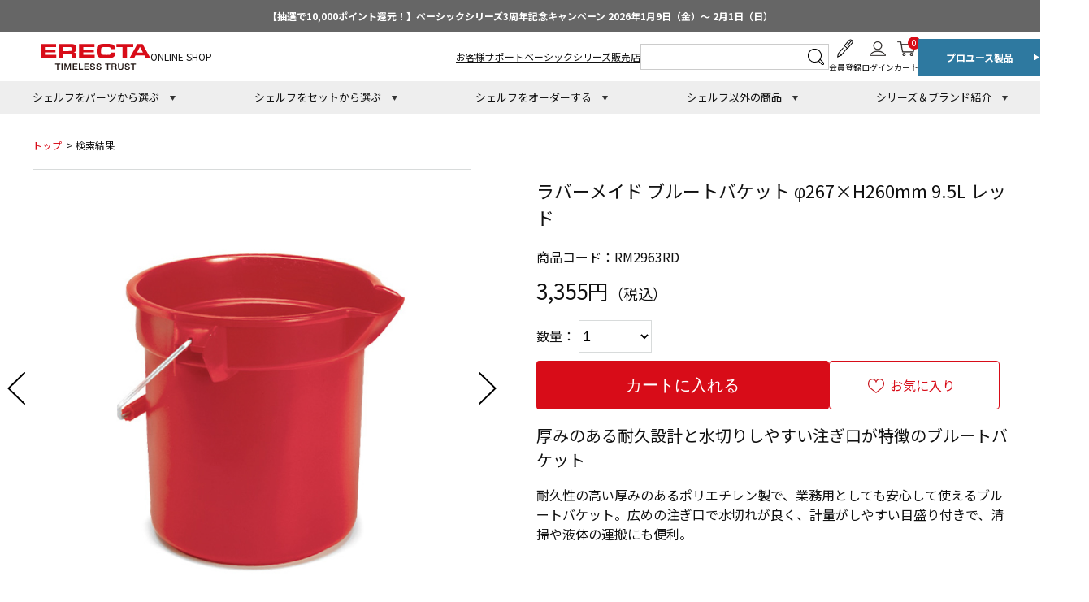

--- FILE ---
content_type: text/html;charset=utf-8
request_url: https://shop.erecta.jp/item/RM2963RD.html
body_size: 28207
content:
<!DOCTYPE html>
<html xmlns="http://www.w3.org/1999/xhtml" xml:lang="ja" lang="ja">
<head>
<meta http-equiv="Content-Type" content="text/html; charset=utf-8" />
<meta http-equiv="Content-Style-Type" content="text/css" />
<meta http-equiv="Content-Script-Type" content="text/javascript" />
<meta name="format-detection" content="telephone=no" />
<meta http-equiv="X-UA-Compatible" content="IE=edge,chrome=1" />
<meta http-equiv="Pragma" content="no-cache" />
<meta http-equiv="Cache-Control" content="no-cache" />
<title>RUBBERMAID | ラバーメイド ブルートバケット レッド φ267×H260mm 9.5L | 高品質な家庭用スチールラック・業務用シェルフの通販｜エレクター公式オンラインショップ</title>
<link href="/client_info/ERECTA/view/userweb/css/slick.css?timestamp=1766715885593" rel="stylesheet" type="text/css" />
<link href="/client_info/ERECTA/view/userweb/css/slick-theme.css?timestamp=1766715885593" rel="stylesheet" type="text/css" />
<link href="/client_info/ERECTA/view/userweb/css/itemdetail.css?timestamp=1766715885593" rel="stylesheet" type="text/css" />
<link href="/client_info/ERECTA/view/userweb/favicon.ico?timestamp=1766715885593" rel="shortcut icon" />
<link href="/client_info/ERECTA/view/userweb/css/instructions.css?timestamp=1766715885593" rel="stylesheet" type="text/css" />
<script src="/client_info/ERECTA/view/userweb/js/ebisu_lib.js?timestamp=1766715885593" type="text/javascript" charset="utf-8"></script>
<script src="/client_info/ERECTA/view/userweb/js/ebisu.js?timestamp=1766715885593" type="text/javascript" charset="utf-8"></script>

<script src="/client_info/ERECTA/view/userweb/js/jquery-1.9.1.min.js?timestamp=1766715885593" type="text/javascript" charset="utf-8"></script>
<script src="/client_info/ERECTA/view/userweb/js/slick.js?timestamp=1766715885593" type="text/javascript" charset="utf-8"></script>
<script src="/client_info/ERECTA/view/userweb/js/itemdetail.js?timestamp=1766715885593" type="text/javascript" charset="utf-8"></script>
<script src="/client_info/ERECTA/view/userweb/js/jquery.matchHeight-min.js?timestamp=1766715885593" type="text/javascript" charset="utf-8"></script>
<script src="/client_info/ERECTA/view/userweb/js/box_height.js?timestamp=1766715885593" type="text/javascript" charset="utf-8"></script>
<script type="text/javascript" src="https://cdn.jsdelivr.net/npm/slick-carousel@1.8.1/slick/slick.min.js"></script>

<script type="text/javascript">
eb$(function() {
    eb$('.wishlistSubmitButton').each(function(){
        var self = eb$(this);

        if(self.find(".wishStatus").hasClass("wished")) {
            self.find(".wishlistinserttag").hide();
            self.find(".wishlistdeletetag").show();
        } else {
            self.find(".wishlistinserttag").show();
            self.find(".wishlistdeletetag").hide();
        }
    });
});
</script>
<script src="/client_info/ERECTA/view/userweb/js/jquery.tile.js?timestamp=1766715885593" type="text/javascript" charset="utf-8"></script>
<script src="/client_info/ERECTA/view/userweb/js/height.js?timestamp=1766715885593" type="text/javascript" charset="utf-8"></script>
<script type="application/ld+json">
{"@context":"https://schema.org/","@type":"Product","name":"ラバーメイド ブルートバケット φ267×H260mm 9.5L レッド","image":["https://shop.erecta.jp/client_info/ERECTA/itemimage/RM2963RD-EC-1.jpg","https://shop.erecta.jp/client_info/ERECTA/itemimage/bucket-red1.jpg","https://shop.erecta.jp/client_info/ERECTA/itemimage/bucket-red3.jpg","https://shop.erecta.jp/client_info/ERECTA/itemimage/bucket-red2.jpg"],"description":"<div class=\"box\">【特長】<br /><ul><li>厚みのある高耐久ポリエチレン製</li><li>耐薬品性に優れ、長期間使用可能</li><li>計量に便利な目盛り付き</li><li>広めの注ぎ口で水切れが良い</li><li>握りやすいプラスチックグリップ付きのスチールベール</li></ul></div>\r\n<div class=\"box\">【用途（使用場所）】<br /><ul class=\"purpose\"><li>清掃作業</li><li>業務用厨房</li><li>食品加工施設</li><li>工場</li><li>建設現場</li><li>液体の計量・運搬</li><li>農業・園芸</li></ul></div>","offers":{"@type":"Offer","url":"https://shop.erecta.jp/item/RM2963RD.html","priceCurrency":"JPY","price":"3355","itemCondition":"http://schema.org/NewCondition","availability":"http://schema.org/InStock"}}</script>

<meta name="keywords" content="エレクター,ラバーメイド,サニタリー,バケツ,清掃用品" /><meta name="description" content="多用途に使えるブルートバケット。厚みのある耐久設計と水切りしやすい注ぎ口が特徴。" /><meta property="og:description" content="多用途に使えるブルートバケット。厚みのある耐久設計と水切りしやすい注ぎ口が特徴。" /><meta property="og:title" content="ラバーメイド ブルートバケット φ267×H260mm 9.5L レッド" /><meta property="og:image" content="https://shop.erecta.jp/client_info/ERECTA/itemimage/RM2963RD-EC-1.jpg" /><meta property="og:type" content="product" /><meta property="og:url" content="https://shop.erecta.jp/category/N_BRUTE_BUCKET/RM2963RD.html" /><meta property="og:site_name" content="エレクター公式オンラインショップ" /><link rel="canonical" href="https://shop.erecta.jp/category/N_BRUTE_BUCKET/RM2963RD.html" /><!-- Meta Pixel Code -->
<script>
  !function(f,b,e,v,n,t,s)
  {if(f.fbq)return;n=f.fbq=function(){n.callMethod?
  n.callMethod.apply(n,arguments):n.queue.push(arguments)};
  if(!f._fbq)f._fbq=n;n.push=n;n.loaded=!0;n.version='2.0';
  n.queue=[];t=b.createElement(e);t.async=!0;
  t.src=v;s=b.getElementsByTagName(e)[0];
  s.parentNode.insertBefore(t,s)}(window, document,'script',
  'https://connect.facebook.net/en_US/fbevents.js');
  fbq('init', '579605103553883');
  fbq('track', 'PageView');
</script>
<noscript><img height="1" width="1" style="display:none"
  src="https://www.facebook.com/tr?id=579605103553883&ev=PageView&noscript=1"
/></noscript>
<!-- End Meta Pixel Code -->
<script async src="https://www.googletagmanager.com/gtag/js?id='G-9RR8ZDG820'"></script>
<script>
  window.dataLayer = window.dataLayer || [];
  function gtag(){dataLayer.push(arguments);}
  gtag('js', new Date());

  gtag('config', 'G-9RR8ZDG820');
</script><script type="text/javascript">
    (function(c,l,a,r,i,t,y){
        c[a]=c[a]||function(){(c[a].q=c[a].q||[]).push(arguments)};
        t=l.createElement(r);t.async=1;t.src="https://www.clarity.ms/tag/"+i;
        y=l.getElementsByTagName(r)[0];y.parentNode.insertBefore(t,y);
    })(window, document, "clarity", "script", "i45acmw7oo");
</script></head>
<body><!-- Google Tag Manager (noscript) -->
<noscript><iframe src="https://www.googletagmanager.com/ns.html?id=GTM-PDZQ8TR"
height="0" width="0" style="display:none;visibility:hidden"></iframe></noscript>
<!-- End Google Tag Manager (noscript) -->
	<script type="text/javascript">
	if (typeof Ebisu != "undefined") {
		Ebisu.isLocal = false;
		Ebisu.rootPath = 'https://shop.erecta.jp/';
	}
	</script>
	<script type="text/javascript">
<!--
// 
function nextItemListSelectCategory(selectInput) {
	document.location.href = selectInput.options[selectInput.selectedIndex].value;
}
//  
var beatedFlag = false;
function isUnbeaten() {
	if (beatedFlag) {
		return false;
	}
	beatedFlag = true;
	return true;
}
// 
function isUnbeatenSub() {
	if (beatedFlag) {
		return false;
	}
	return true;
}
// 
function isConfirmed() {
	return confirm('実行します。\nよろしいですか？');
}
// 
function next(request) {
	nextForm(null, null, null, request, null);
}
function nextKey(request, key) {
	nextForm(null, null, null, request, key);
}
function nextFormKey(form, request, key) {
	nextForm(form, null, null, request, key);
}
function nextAction(action, request) {
	nextForm(null, null, action, request, null);
}
function nextForm(form, target, action, request, key) {
	pos = -1;
	if (request != null) {
		pos = request.indexOf("download");
	}
	if (pos == -1 && action != null) {
		pos = action.indexOf("Menu001Logout");
	}
	if (pos == -1) {
		if (!isUnbeaten()) {
			alert('前のリクエストを処理中です。しばらくお待ちください。');
			return;
		}
	}
	if (form == null) {
		form = document.forms[0];
	}
	var oldTarget = form.target;
	if (target) {
		alert(target);
		form.target = target;
	}
	var oldAction = form.action;
	if (action != null) {
		form.action = action;
	}
	if (request == null) {
		request = '';
	}
	if (key != null) {
		form.key.value = key;
	}
	if (form.request != null) {
		form.request.value = request;
	}

	beforeExecuteSubmitForm();
	
	form.submit();

	form.target = oldTarget;
	form.action = oldAction;
}

(function() {
	func = function() {beatedFlag = false;};
	//
	if(typeof window.addEventListener == 'function'){ 
		window.addEventListener('unload', func, false);
		window.addEventListener('pageshow', func, false);
		return true;
	}
})();

var beforeExecuteSubmitForm = function() {
	// 
};

//-->
</script>
	<script type="text/javascript">
<!--
function ebisu_dateFormat(controller) {
  var reg = /^(\d{4})\/?(\d{1,2})\/?(\d{1,2})?$/;
  var str = ebisu_trim(controller.value);
  if (reg.test(str)) {
    var a = reg.exec(str);
    controller.value = a[1] + ebisu_conv(a[2]) + ebisu_conv(a[3]);
  }
}
function ebisu_conv(s) {
  var ret = "";
  if (s == null) {
  } else if (s.length == 1) {
    ret = "/0" + s;
  } else if (s.length == 2) {
    ret = "/" + s;
  }
  return ret;
}
function ebisu_revert(controller) {
  var reg = /^\d{4}\/\d{2}(\/\d{2})?$/;
  if (reg.test(controller.value)) {
    controller.value = controller.value.replace(/\/+/g, "");
  }
}
function ebisu_trim(s) {
  return s.replace(/^\s*/, "").replace(/\s*$/, "");
}
function ebisu_cc(){
  var e = event.srcElement;
  var r = e.createTextRange();
  r.moveStart("character", e.value.length);
  r.collapse(true);
  r.select();
}
//-->
</script>
	
	<script type="text/javascript">
<!--
//
function showSubWindowActionRequest(action, request, width, height) {
	return showSubWindowActionRequestKey(action, request, null, width, height);
}
//
function showSubWindowActionRequestKey(action, request, key, width, height) {
	var pos = action.indexOf("?");
	var requestString = "";
	if (pos == -1) {
		requestString = "?request=";
	} else {
		requestString = "&request=";
	}
	requestString += request;
	if (key != null) {
		requestString += "&key=" + key;
	}
	return showSubWindow(action + requestString, width, height);
}
//
var ebisuSubWindow;
function showSubWindow(url, width, height) {
	if (ebisuSubWindow != null) {
		ebisuSubWindow.close();
	}
	ebisuSubWindow = showSubWindowPrivate(url, width, height, "ebisuSubWindow");
	if (ebisuSubWindow == null) {
		alert('ウィンドウのポップアップがブラウザによってブロックされました。誠に恐れ入りますが、直接ボタンをクリックするか、ブラウザのポップアップブロックの設定を調整してください。');
		return false;
	}
	ebisuSubWindow.focus();
	return ebisuSubWindow;
}
//
function showSubWindowPrivate(url, width, height, windowName) {
	//
	if (width == null) {
		width = 750;
	}
	if (height == null) {
		height = 650;
	}
	if (url.indexOf("http") != 0) {
		url = "http://shop.erecta.jp/" + url;
	}
	if (!isUnbeatenSub()) {
		alert("前のリクエストを処理中です。しばらくお待ちください。");
	} else {
		return window.open(url, windowName, "width="+width+", height="+height+", toolbar=0, menubar=0, location=0, status=yes, scrollbars=yes");
	}
}

//
function closeAllSubwindow() {
	if (ebisuSubWindow != null && !ebisuSubWindow.closed ) {
		ebisuSubWindow.close();
	}
}
-->
</script>
	<script type="text/javascript">
<!--
function joinDate(idName, yearName, monthName, dayName) {
	if(yearName != null &&monthName != null && dayName != null){
		document.getElementById(idName).value = document.getElementById(yearName).value + '/' + document.getElementById(monthName).value + '/' +document.getElementById(dayName).value
	}
}
function yearFormat(yearName){
	var value = document.getElementById(yearName).value;
	if (!isNaN(value) && value.length == 1) value = '200' + value; if (!isNaN(value) && value.length == 2) value = '20' + value; if (!isNaN(value) && value.length == 3) value = '2' + value;
	document.getElementById(yearName).value = value;
}
//-->
</script>
	
	
	
	
	
	
	
	<script type="text/javascript">
// <!--
// 
function getMultipleNarrowDownCategoryToggle() {
	// 
	try {
		return multipleNarrowDownCategoryToggle();
	} catch(e){
	// 
	} finally {
	// 
	}
}
// 
eb$(function(){
	// 
	convertUrlForAjaxNarrowDownMultiple();
	var url = window.location.href;
	if (url.indexOf('#') != -1) {
		initMultipleNarrowDownCategoryList();
		initOtherAjaxSearchParameter(url);
		ajaxNarrowDownMultipleCategory(url);
	} else {
		getMultipleNarrowDownCategoryToggle();
	}
});

// 
function initOtherAjaxSearchParameter(url) {
	// 
	if (url.indexOf('other=(') != -1) {
		// 
		var otherParams = url.split('other=(')[1].replace('other=(', '').replace(')','');
		var paramList = otherParams.split('&');
		var param = [];
		var paramName;
		var paramValue;
		for (i =0; i < paramList.length; i++){
			param = paramList[i].split('=');
			paramName = param[0];
			paramValue = decodeURIComponent(param[1]);
			// 
			eb$('form[name=siborikomi_form] [name=' + paramName + ']').val(paramValue);
			eb$('form[name=keyword_search_form] [name=' + paramName + ']').val(paramValue);
			eb$('form[name=list_form] [name=' + paramName + ']').val(paramValue);
			eb$('form[name=itemSearchMax_form] [name=' + paramName + ']').val(paramValue);
		}
	}
}

// 
function narrowDownAjaxCheckboxReconstruction(url) {
	// 
	if (url.indexOf('#') == -1) {
		return;
	}
	var urls = url.split('#');
	if (urls[1].indexOf('&') != -1) {
		var cats = urls[1].split('&');
		for ( i =0; i < cats.length; i++) {
			selectedCats = cats[i].split('%');
			var parentCat = selectedCats[0].split('=')[0];
			var child = "";
			for ( j =0; j < selectedCats.length; j++) {
				if (j == 0) {
					child = selectedCats[j].split('=')[1];

				} else {
					child = selectedCats[j];
				}
				narrowDownAjaxMakeCheckBoxTrue(child);
			}
		}
	} else if (urls[1] != null) {
		if (urls[1].length > 0)
		selectedCats = urls[1].split('%');
		var parentCat = selectedCats[0].split('=')[0];
		var child = "";
		for ( j =0; j < selectedCats.length; j++) {
			if (j == 0) {
				child = selectedCats[j].split('=')[1];

			} else {
				child = selectedCats[j];
			}
			narrowDownAjaxMakeCheckBoxTrue(child);
		}
	}
}
// 
function narrowDownAjaxMakeCheckBoxTrue(name) {
	// 
	if (document.getElementById(name) != null) {
	document.getElementById(name).checked = true;
	}
}



function getIsPointerAllSelected() {
	// 
	var rtn = false;
	try {
		rtn = isPointerAllSelected();
	} catch(e){
	// 
	} finally {
		return 	rtn;
	}
}


// 
function getAjaxNarrowDownMultipleCategoryUrl(url) {
	// 
	var pointerParentCat = '';
	if (url.indexOf('&pointercat=') != -1) {
		var params = url.split('&pointercat=');
		url = params[0];
		// 
		if (!getIsPointerAllSelected()) {
			pointerParentCat = params[1];
		}
	}
	var urls = url.split('#');
	var cats = urls[1].split('&');
	var firstParentCat;
	if (urls[1] == '') {
		originalUrl = urls[0];
	}
	urls[1] = "";
	for ( i =0; i < cats.length; i++) {
		selectedCats = cats[i].split('%');
		var parentCat = selectedCats[0].split('=')[0];
		// 
		if (getIsPointerAllSelected()) {
			if (pointerParentCat != '') {
				pointerParentCat = pointerParentCat + ',';
			}
			pointerParentCat = pointerParentCat + parentCat;
		}
		if (i == 0) {
			firstParentCat = parentCat;
		}
		cats[i] = "";
		for ( j =0; j < selectedCats.length; j++) {
			if (j != 0) {
				selectedCats[j] = '&' + parentCat + '=' + selectedCats[j];
			}
			cats[i] = cats[i] + selectedCats[j];
		}
		if (i != 0) {
			urls[1] = urls[1] + '&';
		}
		urls[1] = urls[1] + cats[i];
	}
	urls[1] = narrowDownAjaxReplaceAll(urls[1],'&',',');
	urls[1] = narrowDownAjaxReplaceAll(urls[1],'=',':');
	var match = urls[0].match(/(\?|&)condition=/);
	if(match) {
		var urlArrays = urls[0].split(match[0]);
		strArrays = urlArrays[1].split('&');
		if (strArrays[0] != '') {
			strArrays[0] = match[0] + strArrays[0] + ',' + urls[1];
		} else {
			strArrays[0] = match[0] + urls[1];
		}
		url = urlArrays[0];
		for ( i =0; i < strArrays.length; i++) {
			if (i != 0) {
				url = url + '&';
			}
			url = url + strArrays[i];
		}
	} else {
		if (urls[0].indexOf('?') != -1) {
		url = urls[0] + '&condition=' + urls[1];
		} else {
		url = urls[0] + '?condition=' + urls[1];
		}
	}

	// 
	if (!getIsChangeMultipleCatPointer() && (!getIsAjaxPointerNone() || getIsAjaxPointerCats(cats))) {
			// 
			pointerParentCat = firstParentCat;
	}

	if (pointerParentCat != '' && pointerParentCat != undefined) {
		url = url +  '&pointerMultipleCat=' + pointerParentCat;
	}
	return url;
}

function getIsAjaxPointerCats(cats) {
	var rtn = cats.length == 1;
	try {
		rtn = getIsAjaxPointerCatsCustomize(cats);
	} catch(e){
	// 
	} finally {
		return 	rtn;
	}
}

function getIsChangeMultipleCatPointer() {
	// 
	var rtn = false;
	try {
		rtn = isChangeMultipleCatPointer();
	} catch(e){
	// 
	} finally {
		return 	rtn;
	}
}


// 
function execAjaxForNarrowDown(url, narrowDownCallback) {
	var jqv = "1";
	try {
		jqv = eb$.fn.jquery;
	} catch (e) {
	}
	if (jqv != null) {
		var index = jqv.indexOf('.');
		if (index > -1) {
			jqv = jqv.substring(0, index);
		}
	}
	var useLatestJquery = ('1' == '') && (jqv >= 3);
	if (useLatestJquery) {
		eb$.ajax({
			url: url
			,contentType: 'application/x-www-form-urlencoded'
			,'cache' : false
		}).done(function(data){
			narrowDownCallback(data);
		}).fail(function(data){
		});
	} else {
		eb$.ajax({
			url: url
			,contentType: 'application/x-www-form-urlencoded'
			,'cache' : false
		}).success(function(data){
			narrowDownCallback(data);
		}).error(function(data){
		});
	}
}

// 
function ajaxNarrowDownMultipleCategory(url) {
// 
	var originalUrl = url;
	// 
	var otherParamList = '';
	// 
	if (url.indexOf('other=(') != -1) {
		// 
		otherParamList = url.split('other=(')[1].replace('other=(', '').replace(')','');
		// 
		url =  url.replace('&other=(' + url.split('other=(')[1], '');
	}
	if (url.indexOf('#') != -1) {
		// 
		url = getAjaxNarrowDownMultipleCategoryUrl(url);
		// 
		if (otherParamList != '') {
			var otherParam = otherParamList.split('&');
			for ( i = 0; i < otherParam.length; i++) {
				// 
				var param = otherParam[i];
				var paramName = param.split('=')[0];
				if (url.indexOf(paramName + '=') != -1){
					// 
					var urls = url.split(paramName + '=');
					var num = urls[1].indexOf('&');
					var replaceChar = urls[1];
					if (num != -1){
						replaceChar = replaceChar.substr(0, num + 1);
					}
					urls[1] = urls[1].replace(replaceChar, '');
					url = urls[0] + urls[1];
				}
			}
			url = url + '&isOther=true&' + otherParamList;
		}
	} else {
// 
// 
// 
	}
	url = getCustomizedAjaxNarrowDownMultipleCategoryUrl(url);
	execAjaxForNarrowDown(url, function(data){
		// 
		renderRefineSearch(data);
		renderItemList();
		var titleScr = /<title>(.*)<\/title>/;
		var titleStr = titleScr.exec(data)[1];
		document.title = titleStr;
		window.location.href = originalUrl;
		narrowDownAjaxCheckboxReconstruction(originalUrl);
		getMultipleNarrowDownCategoryToggle();
		getCustomaizeActionAfterAjaxSearch();
	});

	return false;
}

// 
function getCustomizedAjaxNarrowDownMultipleCategoryUrl(url) {
	var tempUrl = url;
	try {
		// 
		tempUrl = customizeAjaxNarrowDownMultipleCategoryUrl(url);
	} catch(e){
	// 
	} finally {
		return tempUrl;
	}
}

// 
// 
function renderRefineSearch(data) {

	n=navigator.appVersion;
	var categoryListHtml = eb$(data).find('div#narrowListCategory');
	if (categoryListHtml.length == 0) {
		categoryListHtml = eb$(data).filter('div#narrowListCategory');
	}
	var listHtml = eb$(data).find('div#list');
	if (listHtml.length == 0) {
		listHtml = eb$(data).filter('div#list');
	}
	if (-1 == n.indexOf("MSIE 7.")) {
		eb$('div#narrowListCategory').html(categoryListHtml.hide());
		eb$('div#list').html(listHtml.hide());
		eb$('#AJAX_MULTIPLE_NARROWDOWN_CATEGORY_LOADING').hide();
		eb$('div#narrowListCategory').show();
		eb$('div#list').fadeIn();
	} else {
		eb$('#AJAX_MULTIPLE_NARROWDOWN_CATEGORY_LOADING').hide();
		eb$('div#narrowListCategory').html(categoryListHtml);
		eb$('div#narrowListCategory').show();
		eb$('div#list').html(listHtml);
		eb$('div#list').show();
	}

}

// 
function renderItemList() {

	if(eb$('#itemListSimple').attr('id') != undefined){
		eb$('#itemListSimple .box').each(function(){
			var self = eb$(this);
			renderwishList(self)
		});
	}else if(eb$('#itemListImage').attr('id') != undefined){
		eb$('#itemListImage .box').each(function(){
			var self = eb$(this);
			renderwishList(self)
		});
	}else if(eb$('#itemListDetail').attr('id') != undefined){
		eb$('#itemListDetail .box').each(function(){
			var self = eb$(this);
			renderwishList(self)
		});
	}else if(eb$('#itemList').attr('id') != undefined){
		eb$('#itemList .box').each(function(){
			var self = eb$(this);
			renderwishList(self)
		});
	}
}

// 
function renderwishList(data) {
	if(data.find(".wishStatus").hasClass("wished")) {
		data.find(".wishlistinserttag").hide();
		data.find(".wishlistdeletetag").show();
	} else {
		data.find(".wishlistinserttag").show();
		data.find(".wishlistdeletetag").hide();
	}
}

// 
function getCustomaizeActionAfterAjaxSearch() {
	// 
	try {
		return customaizeActionAfterAjaxSearch();
	} catch(e){
	// 
	} finally {
	// 
	}
}

// 
function getIsAbleToChoseOneChildCat() {
	// 
	var rtn = false;
	try {
		rtn = isAbleToChoseOneChildCat();
	} catch(e){
	// 
	} finally {
		return 	rtn;
	}
}

var isFirstSearch;
// 
function selectItemNarrowDownCategory(object) {
	// 
		isFirstSearch = false;
		var multipleCategory_index  = document.URL.indexOf('#');
		var url = document.URL;

		// 
		if (url.indexOf('other=(') != -1) {
			otherParamList = url.split('other=(')[1].replace('other=(', '').replace(')','');
			url =  url.replace('&other=(' + url.split('other=(')[1], '');
		}
		var tempMultiCat = '';
		if (multipleCategory_index != -1) {
			var tempMultiCat = url.substr(multipleCategory_index +1 );
		}
		if (url.indexOf('item_list') == -1 && url.indexOf('category/') == -1 ) {
			url = Ebisu.rootPath + 'item_list.html';
			if (tempMultiCat != '') {
				url = url + '#' + tempMultiCat;
				multipleCategory_index = url.indexOf('#');
			}
			isFirstSearch = true;
		}
		if (url.indexOf('&pointercat=') != -1) {
			var params = url.split('&pointercat=');
			url = params[0];
		}

		var multipleCategorys = "";
		var newMultipleCategorys = "";
		var parent = "";
		var child = "";
		var splitIndex;
		var obj = object.value;
		var bool = object.checked;

		if(obj == null) {
			return;
		}

		splitIndex = obj.indexOf(':');
		parent = obj.substr(0,splitIndex);
		child = obj.substr(splitIndex +1);

		if(multipleCategory_index == -1){
			url = url + '#' + parent + '=' + child;
		} else {
			multipleCategorys = url.substr(multipleCategory_index +1 );
			url = url.substr(0,multipleCategory_index);

			// 
			var selected = multipleCategorys.split('&');
			var parent_exist = false;
			for ( var i_selected = 0; i_selected < selected.length; i_selected++) {
				var selected_parent = selected[i_selected].split('=');
				if(selected_parent[0] == parent){
					parent_exist = true;
				}
			}

			if (parent_exist) {
				var cats = multipleCategorys.split('&');
				// 
				if (bool) {
					for ( i =0; i < cats.length; i++) {
						var cat = cats[i].split('=');
						if (cat[0] == parent){
							// 
							if (getIsAbleToChoseOneChildCat()) {
								// 
								var ChosenCats = cat[1].split('%');
								for ( z =0; z < ChosenCats.length; z++) {
									ChosenCats[z].checked = false;
								}
								cats[i] = cat[0] + '=' + child;
							} else {
								cats[i] = cats[i] + '%' + child;
							}
						}
						if (newMultipleCategorys != '') {
							newMultipleCategorys = newMultipleCategorys + '&';
						}
						newMultipleCategorys = newMultipleCategorys + cats[i];
					}
					url = url + '#' + newMultipleCategorys;
				// 
				} else {
					var notAddAnd = false;
					for ( i =0; i < cats.length; i++) {
						notAddAnd = false;
						var cat = cats[i].split('=');
						// 
						if (cat[0] == parent){
							// 
							if (cat[1].indexOf('%') != -1) {
								// 
								var categorys = cat[1].split('%');
								var newCats = '';
								for ( j =0; j < categorys.length; j++) {
									if (categorys[j] != child) {
										if (newCats != '') {
											newCats = newCats + '%';
										}
										newCats = newCats + categorys[j];
									}
								}
								cats[i] = cat[0] + '=' + newCats;
							// 
							} else {
								cats[i] = '';
								notAddAnd = true;
							}
						}
						if (newMultipleCategorys != '' && !notAddAnd) {
							newMultipleCategorys = newMultipleCategorys + '&';
							notAddAnd = false;
						}
						newMultipleCategorys = newMultipleCategorys + cats[i];
					}
					if (newMultipleCategorys != '') {
						url = url + '#' + newMultipleCategorys;
					}
				}
			} else {
				multipleCategorys = multipleCategorys + '&' + parent + '=' + child;
				url = url + '#' + multipleCategorys;
			}
		}
		var pointerCat = object.value.split(':')[0];
		if (getIsPointerAllSelected()) {
			pointerCat = 'allselected';
		}
		changeUrlAndDoAjaxForMultipleNarrowDownCategory(url, pointerCat, false);
}

function selectItemNarrowDownCategoryMultiple() {
	// 
	var multipleCategory_index  = document.URL.indexOf('#');
	var url = document.URL;

	// 
	if (url.indexOf('other=(') != -1) {
		otherParamList = url.split('other=(')[1].replace('other=(', '').replace(')','');
		url =  url.replace('&other=(' + url.split('other=(')[1], '');
	}
	if (multipleCategory_index != -1) {
		url = url.split('#')[0];
	}
	var len = eb$(narrowDownCategoryMultiple).length;
	var categories = '#';
	var pointer = '';
	for(var i=0; i<len; i++){
		var category = '';
		var childrenLen = eb$('#narrowDownmenu' + i).children().length;
		for(var j=0; j<childrenLen; j++){
			var list = eb$('#narrowDownmenu' + i).children()[j];
			if (eb$(list).children()[0].checked == true) {
				if (category != '') {
					category = category + '%' + eb$(list).children()[0].value.split(':')[1];
				} else {
					if (pointer != '') {
						pointer = pointer + ',';
					}
					pointer = pointer + eb$(list).children()[0].value.split(':')[0];
					category = category + eb$(list).children()[0].value.replace(':','=');
				}
			}
		}
		if (categories != '#' && category != '') {
			categories = categories + '&';
		}
		categories = categories + category;
	}

	url = url + categories;
	changeUrlAndDoAjaxForMultipleNarrowDownCategory(url, pointer, false);
}

function narrowDownAjaxOpenMenu(obj) {            // 
	obj.style.display = "block";
}
function narrowDownAjaxCloseMenu(obj) {            // 
	obj.style.display = "none";
}

function narrowDownAjaxReplaceAll(expression, org, dest){
	return expression.split(org).join(dest);
}

function clearSelectedCategory(name) {
	// 
	var multipleCategory_index  = document.URL.indexOf('#');
	var url = document.URL;
	var multipleCategorys = "";
	var newMultipleCategorys = "";
	if(multipleCategory_index != -1){
		multipleCategorys = url.substr(multipleCategory_index +1 );
		url = url.substr(0,multipleCategory_index);
		if (multipleCategorys.indexOf(name) != -1) {
			var cats = multipleCategorys.split('&');
			for (i=0;i<cats.length;i++) {
				var parent = cats[i].split('=')[0];
				if (parent != name && parent != "pointercat") {
					if (newMultipleCategorys != '') {
						newMultipleCategorys = newMultipleCategorys + '&';
					}
					newMultipleCategorys = newMultipleCategorys + cats[i]
				}
			}
			if (newMultipleCategorys != '') {
				url = url + '#' + newMultipleCategorys;
			}
			changeUrlAndDoAjaxForMultipleNarrowDownCategory(url, name, false);
		}
	}
}

function getIsAjaxPointerNone() {
	// 
	var rtn = false;
	try {
		rtn = isAjaxPointerNone();
	} catch(e){
	// 
	} finally {
		return 	rtn;
	}
}

function changeUrlAndDoAjaxForMultipleNarrowDownCategory(url, name, isAllClear) {
	// 
	if (getIsAjaxPointerNone()) {
		name = '';
	}
	if (url.indexOf('#') != -1) {
		url = url + '&pointercat=' + name;
	}
	initMultipleNarrowDownCategoryList();
	if (isAllClear != true){
		// 
		url = addOtherAjaxSearchParameter(url);
	}
	var isUrlChanged = false;
	// 
	var tempUrl = '';
	var ankerUrl = '';
	multipleCategory_index = url.indexOf('#');
	if (url.indexOf('next_page=') != -1) {
		var params = url.substring(0, multipleCategory_index).split('&');
		if (multipleCategory_index != -1) {
			ankerUrl = url.substring(multipleCategory_index);
		}
		for ( index=0; index < params.length; index++) {
			if (params[index].indexOf('next_page=') != -1) {
				tempUrl = tempUrl + '&next_page=1';
			} else {
				if (index == 0) {
					tempUrl = tempUrl + params[index];
				} else {
					tempUrl = tempUrl + '&' + params[index];
				}
			}
		}
		isUrlChanged = true;
		url = tempUrl + ankerUrl;
	}
	if (multipleCategory_index == -1) {
		if (url.indexOf('other=(') != -1) {
			// 
			url = url.replace('&other=(', '#&other=(');
		}
	} else {
		if (url.indexOf('other=(') == -1) {
			// 
			url = url.replace('#&pointercat=', '');
		} else {
			// 
			url = url.replace('#&pointercat=', '#');
		}
	}
	if (isUrlChanged == false) {
		window.location.href = url;
	} else {
		// 
		n=navigator.appVersion;
		if (-1 == n.indexOf("MSIE 7.") && -1 == n.indexOf("MSIE 8.")　&& -1 == n.indexOf("MSIE 9.")) {
			history.pushState(null,null,url);
		} else {
			window.location.href = url;
			return false;
		}
	}
	if (!isFirstSearch) {
		ajaxNarrowDownMultipleCategory(url);
	}
}

// 
function addOtherAjaxSearchParameter(url) {
	// 
	var otherParam = '';
	var names = getOtherAjaxSearchParamNames();
	for ( index = 0; index < names.length; index++) {
		var value = eb$('form[name=siborikomi_form] [name=' + names[index] + ']').val();
		if (value != '' && value) {
			var encValue = encodeURIComponent(value);
			if (otherParam != '') {
				otherParam = otherParam + "&" + names[index] + "=" + encValue;
			} else {
				otherParam = otherParam + names[index] + "=" + encValue;
			}
		}
		if (value == '' || value){
			// 
			eb$('form[name=siborikomi_form] [name=' + names[index] + ']').val(value);
			eb$('form[name=keyword_search_form] [name=' + names[index] + ']').val(value);
			eb$('form[name=list_form] [name=' + names[index] + ']').val(value);
			eb$('form[name=itemSearchMax_form] [name=' + names[index] + ']').val(value);
		}
	}
	if (otherParam != '') {
		url = url + "&other=(" + otherParam + ")";
	}
	return url;
}

// 
function getOtherAjaxSearchParamNames() {
	var rtn = [];
	try {
		// 
		rtn = getCustomizedOtherAjaxSearchParams();
	} catch(e){
	// 
	} finally {
		return rtn;
	}
}

function clearSelectedCategoryAll() {
	// 
	initMultipleNarrowDownCategoryList();
	var multipleCategory_index  = document.URL.indexOf('#');
	var url = document.URL;
	if(multipleCategory_index != -1){
		url = url.split('#')[0];
	}
	changeUrlAndDoAjaxForMultipleNarrowDownCategory(url, '', true);
}

function clearSelectedCategorySingle(name) {
	name.checked = false;
	selectItemNarrowDownCategory(name);
}

function initMultipleNarrowDownCategoryList() {
	// 
	try {
		return customaizedDoHideAndShowList();
	} catch(e){
		try {
			return defaultHideAndShowList()
		} catch(e1){
			eb$('#narrowListCategory').hide();
			eb$('#list').hide();
			eb$('#AJAX_MULTIPLE_NARROWDOWN_CATEGORY_LOADING').show();
		}
	}
}

function convertUrlForAjaxNarrowDownMultiple() {
	// 
	var url = document.URL;
	ua=navigator.appVersion;

		if (-1 != url.indexOf("ankerparams=")) {
			initMultipleNarrowDownCategoryList();
			var ankerUrl = url.substring(url.indexOf("ankerparams="));
			url = url.substring(0, url.indexOf("ankerparams="));
			var restParam = ankerUrl.substring(ankerUrl.indexOf("&") + 1);
			ankerUrl = ankerUrl.substring(ankerUrl.indexOf("ankerparams=") + 12, ankerUrl.indexOf("&"));
			ankerUrl = decodeURIComponent(ankerUrl);
			ankerUrl = narrowDownAjaxReplaceAll(ankerUrl,',','&');
			ankerUrl = narrowDownAjaxReplaceAll(ankerUrl,':','=');
			if (ankerUrl != '') {
				ankerUrl = '#' + ankerUrl;
			}
			url = url + restParam + ankerUrl;
			window.location.href = url;
			return false;
		}
}
-->
</script><script type="text/javascript">
<!--
//
function isAjaxPointerNone() {
	return true;
}
//
function isPointerAllSelected() {
	return false;
}
//-->
</script><script type="text/javascript">
<!--
function isAbleToChoseOneChildCat() {
	return true;
}
//
//
function defaultHideAndShowList() {
	eb$('#list').hide();
	eb$('#AJAX_MULTIPLE_NARROWDOWN_CATEGORY_LOADING').show();
}
//-->
</script>
	

<script type="text/javascript">
//<!--

function showOtherImages(item_cd, width, height) {
	width = parseInt(width);
	if (!isFinite(width)) {
		width = 670;
	}
	height = parseInt(height);
	if (!isFinite(height)) {
		height = 600;
	}
	var otherImages=window.open("https://shop.erecta.jp/item_detail_other_image_sub.html?item_cd=" + item_cd, "otherImagesWindow", "width=" + width + ", height=" + height + ", toolbar=0, menubar=0, location=0, status=0, scrollbars=yes");
	otherImages.focus();
}

//
function itempropertyZaiko(item_cd) {
	var subwindow = window.open('https://shop.erecta.jp/item_itemproperty_zaiko_sub.html?item_cd=' + item_cd, 'subwindow', 'width=670, height=600, toolbar=0, menubar=0, location=0, status=0, scrollbars=yes');
	subwindow.focus();
}

function getOptionValue(name) {
	var element = document.detailForm[name];
	if (element != null) {
		if (element.type == 'select-one') {
			var i = element.selectedIndex;
			return element[i].value;
		}
		if (element.type == 'radio') {
			if (element.checked) {
				return element.value;
			}
		}
		if (element.type == 'text') {
			return element.value;
		}
		if (element.type == 'hidden') {
			return element.value;
		}
		if (element.length != null) {
			//
			if (element[0].type == 'radio') {
				var N = element.length;
				for (var i = 0; i < N; i++) {
					if (element[i].checked) {
						return element[i].value;
					}
				}
			}
			if (element[0].type == 'checkbox') {
				var N = element.length;
				var str = '';
				for (var i = 0; i < N; i++) {
					if (element[i].checked) {
						if (str != '' && element[i].value != '') {
							str = str + ',';
						}
						str = str + element[i].value;
					}
				}
				return str;
			}
			if (element[0].type == 'hidden') {
				var N = element.length;
				var str = '';
				for (var i = 0; i < N; i++) {
					if (str != '' && element[i].value != '') {
						str = str + ',';
					}
					str = str + element[i].value;
				}
				return str;
			}
		}
	}
	return null;
}

var onItemPropertyNotSelectedError = function() {
	alert('を指定してください');
}

var onItemAmountNotNumericError = function() {
	alert('正しい数値を入力してください。');
}

var onItemAmountNotEnteredError = function() {
	alert('数量を入力してください。');
}

//
function putItemToCart() {
	if (!isItemPropertySelected()) {
		return false;
	}
	if (!isItemAmountNumeric()) {
		return false;
	}
	document.detailForm.request.value = 'insert';
	document.detailForm.item_cd2.value = '';
	document.detailForm.submit();
	return false;
}

//
function putTeikiMultiSellItemToCart() {
	if (!isItemPropertySelected()) {
		return false;
	}
	if (!isItemAmountNumeric()) {
		return false;
	}
	document.detailForm.request.value = 'insert';
	eb$(document.detailForm).append(eb$('<input/>', {type : 'hidden',name : 'teiki_flg',value : '1'}));
	document.detailForm.item_cd2.value = '';
	document.detailForm.submit();
	return false;
}

//
function putItemToCartForChange() {
	if (!isItemPropertySelected()) {
		return false;
	}
	if (!isItemAmountNumeric()) {
		return false;
	}
	document.detailForm.request.value = 'cart_change';
	document.detailForm.item_cd2.value = '';
	document.detailForm.submit();
	return false;
}

//
function putItemToCartForAdd() {
	if (!isItemPropertySelected()) {
		return false;
	}
	if (!isItemAmountNumeric()) {
		return false;
	}
	document.detailForm.request.value = 'cart_add';
	document.detailForm.item_cd2.value = '';
	document.detailForm.submit();
	return false;
}

//
function putItemToCartQuick() {
	if (!isItemPropertySelected()) {
		return false;
	}
	if (!isItemAmountNumeric()) {
		return false;
	}
	document.detailForm.action = 'https://shop.erecta.jp/cart_seisan.html';
	document.detailForm.request.value = 'quick_order_insert';
	document.detailForm.item_cd2.value = '';
	document.detailForm.submit();
	return false;
}

//
function putItemToCartOtherSeisanPage(request, other_seisan_page_id, item_cd, category_cd) {
	return putItemToCartOtherSeisanPageCommon(request, other_seisan_page_id, item_cd, category_cd, '', 'https://shop.erecta.jp/cart_index.html', '');
}

//
function putItemToDirectCartOtherSeisanPage(request, other_seisan_page_id, item_cd, seisan_page_from_item_cd, category_cd) {
	return putItemToCartOtherSeisanPageCommon(request, other_seisan_page_id, item_cd, category_cd, seisan_page_from_item_cd, 'https://shop.erecta.jp/cart_other_seisan.html', '');
}

//
function putItemToCartOtherSeisanPageWithAmount(request, other_seisan_page_id, item_cd, seisan_page_from_item_cd, category_cd) {
	var cart_amount = 1;
	if (document.detailForm['CART_AMOUNT'] != null) {
		cart_amount = document.detailForm['CART_AMOUNT'].value;
	}
	var param = "&other_seisan_amount=" + cart_amount;
	// 
	if (seisan_page_from_item_cd != null && seisan_page_from_item_cd != '') {
		return putItemToCartOtherSeisanPageCommon(request, other_seisan_page_id, item_cd, category_cd, seisan_page_from_item_cd, 'https://shop.erecta.jp/cart_other_seisan.html', param);
	}
	return putItemToCartOtherSeisanPageCommon(request, other_seisan_page_id, item_cd, category_cd, '', 'https://shop.erecta.jp/cart_index.html', param);
}

//
function putItemToCartOtherSeisanPageCommon(request, other_seisan_page_id, item_cd, category_cd, seisan_page_from_item_cd, command_path, cart_amount) {
	if (!isItemPropertySelected()) {
		return false;
	}
	if (!isItemAmountNumeric()) {
		return false;
	}
	var category = '';
	if (category_cd != null && category_cd != '') {
		category = "&category_cd=" + category_cd;
	}
	var reqkey = "?request=";
	if(command_path && command_path.indexOf("?")>-1){
		reqkey = "&request=";
	}
	var url = command_path + reqkey + request + "&seisan_page_id=" + other_seisan_page_id + "&item_cd=" + item_cd + getItemPropertyCdForAjaxCheckAndInsert() + category + seisan_page_from_item_cd + cart_amount;
	n=navigator.appVersion;
	if (-1 != n.indexOf("MSIE 8.")) {
		var referLink = document.createElement('a');
	    referLink.href = url;
	    document.body.appendChild(referLink);
	    referLink.click();

	} else {
		window.location.href = url;

	}

	return false;
}

//
function putRecommendToCart(item_cd) {
	document.detailForm.request.value = 'BothBuy';
	//
	document.detailForm.item_cd.value = '';
	document.detailForm.item_cd2.value = item_cd;
	document.detailForm.submit();
	return false;
}

//
function putTeikiMultiSellItemBothBuyToCart(item_cd) {
	document.detailForm.request.value = 'BothBuy';
	//
	document.detailForm.item_cd.value = '';
	document.detailForm.item_cd2.value = item_cd;
	eb$(document.detailForm).append(eb$('<input/>', {type : 'hidden',name : 'teiki_flg2',value : '1'}));
	document.detailForm.submit();
	return false;
}

//
function putBothToCart(item_cd) {
	document.detailForm.request.value = 'BothBuy';
	document.detailForm.item_cd2.value = item_cd;
	document.detailForm.submit();
	return false;
}

//
function isItemPropertySelected() {
	try {
		var form = document.detailForm;
		for (var i = 0; form['ITEMPROPERTY_CD_' + i] != null; i++) {
			var value = getOptionValue('ITEMPROPERTY_CD_' + i);
			if (value == "" || value == null) {
				onItemPropertyNotSelectedError();
				return false;
			}
		}
		for (var i = 0; form['ITEMPROPERTY_CD_RADIO_' + i] != null; i++) {
			var value = getOptionValue('ITEMPROPERTY_CD_RADIO_' + i);
			if (value == "" || value == null) {
				onItemPropertyNotSelectedError();
				return false;
			}
		}
		if (form.ITEMPROPERTY_CD_MATRIX != null) {
			var value = getOptionValue('ITEMPROPERTY_CD_MATRIX');
			if (value == "" || value == null) {
				onItemPropertyNotSelectedError();
				return false;
			}
		}
		if(form.ITEMPROPERTY_COMBINATION_CD != null){
			var value = getOptionValue('ITEMPROPERTY_COMBINATION_CD');
			if (value == "" || value == null) {
				onItemPropertyNotSelectedError();
				return false;
			}
		}
		return true;
	} catch (e) {
		//
		alert(e);
	}
}

//
function putItemToWishList() {
	if (!isItemPropertyAllSelectedOrNot()) {
		onItemPropertyNotSelectedError();
		return false;
	}
	document.detailForm.request.value = 'insert_wishlist';
	document.detailForm.item_cd2.value = '';
	document.detailForm.submit();
	return false;
}

function putItemPropertyToWishList(itemcd, propcd, paramUrl) {
	eb$('<form/>', {action : paramUrl, method : 'post'})
		.append(eb$('<input/>', {type : 'hidden',name : 'request',value : 'insert_wishlist'}))
		.append(eb$('<input/>', {type : 'hidden',name : 'item_cd',value : itemcd}))
		.append(eb$('<input/>', {type : 'hidden',name : 'ITEMPROPERTY_CD',value : propcd}))
		.append(eb$('<input/>', {type : 'hidden',name : 'token',value : '96533cb2af4ac447f7f8422d1abf1684'}))
		.appendTo(document.body).submit();
	return false;
}

//
function execAjaxForItemDetail(url, data, execAjaxCallback) {
	eb$.ajax({type: "POST", url: url, data:data, cache:false, ifModified:false})
	.done(function(response, textStatus, jqXHR){
		execAjaxCallback(jqXHR);
	});
}
//
function putItemToWishListAfterAjaxCheck(paramUrl, itemCd, propcd, token, obj) {
	if (!isUnbeaten()) {
		alert('処理中です。');
		return;
	}
	var url = paramUrl + "?request=insert_wishlist&token=" + token + "&item_cd=" + itemCd;
	if (propcd != null && propcd != '' && propcd != undefined) {
		url = url + '-' + propcd;
	}

	execAjaxForItemDetail(url, "", function(jqXHR) {
		var error = JSON.parse(jqXHR.responseText).ERROR;
		if (error != '' && error != undefined) {
			//  
			ajaxPutToWishListErrorAction(jqXHR, obj);
			beatedFlag = false;
		} else {
			//  
			ajaxPutToWishListSuccessAction(jqXHR, obj);
			if(typeof outputGtagInsertWishList !== 'undefined'){
				outputGtagInsertWishList(itemCd);
			}
			beatedFlag = false;
		}
	});
	return false;
}

//
function deleteItemToWishList(wishListId) {
	if (!isItemPropertyAllSelectedOrNot()) {
		onItemPropertyNotSelectedError();
		return false;
	}
	document.detailForm.request.value = 'delete_wishlist';
	document.detailForm.WISH_LIST_ID.value = wishListId;
	document.detailForm.submit();
	return false;
}

function deleteItemPropertyToWishList(wishListId, paramUrl) {
	eb$('<form/>', {action : paramUrl, method : 'post'})
		.append(eb$('<input/>', {type : 'hidden',name : 'request',value : 'delete_wishlist'}))
		.append(eb$('<input/>', {type : 'hidden',name : 'WISH_LIST_ID',value : wishListId}))
		.append(eb$('<input/>', {type : 'hidden',name : 'token',value : '96533cb2af4ac447f7f8422d1abf1684'}))
		.appendTo(document.body).submit();
	return false;
}

//
function deleteItemToWishListAfterAjaxCheck(paramUrl, memberId, itemCd, propcd, token, obj) {
	if (!isUnbeaten()) {
		alert('処理中です。');
		return;
	}
	if (propcd != null && propcd != '' && propcd != undefined) {
		itemCd = itemCd + '-' + propcd;
	}
	var url = paramUrl + "?request=delete_wishlist&token=" + token + "&ITEM_CD=" + itemCd + "&MEMBER_ID=" + memberId;
	execAjaxForItemDetail(url, "", function(jqXHR) {
		var error = JSON.parse(jqXHR.responseText).ERROR;
		if (error != '' && error != undefined) {
			//  
			ajaxPutToWishListErrorAction(jqXHR, obj);
			beatedFlag = false;
		} else {
			//  
			ajaxPutToWishListSuccessAction(jqXHR, obj);
			beatedFlag = false;
		}
	});
	return false;
}


// 
function ajaxPutToWishListErrorAction(msg, obj) {
	var error = JSON.parse(msg.responseText).ERROR;
	alert(error);
}

// 
function ajaxPutToWishListSuccessAction(msg, obj) {
	var self = eb$(obj);
	var parent = eb$(obj).parent();
	if(parent.find(".wishStatus").hasClass("wished")) {
		parent.find('.wishlistMessage').hide();
		showPop(parent.find('.wishlistDelMessage'));
		parent.find(".wishStatus").removeClass("wished");
		parent.find(".wishlistdeletetag").hide();
		parent.find(".wishlistinserttag").show();
	} else {
		parent.find('.wishlistDelMessage').hide();
		showPop(parent.find('.wishlistMessage'));
		parent.find(".wishStatus").addClass("wished");
		parent.find(".wishlistinserttag").hide();
		parent.find(".wishlistdeletetag").show();
	}
}

//
function isItemPropertyAllSelectedOrNot() {
	try {
		var form = document.detailForm;
		var emptyCount = 0;
		var notEmptyCount = 0;
		for (var i = 0; form['ITEMPROPERTY_CD_' + i] != null; i++) {
			var value = getOptionValue('ITEMPROPERTY_CD_' + i);
			if (value == "" || value == null) {
				emptyCount++;
			} else {
				notEmptyCount++;
			}
		}
		if (emptyCount > 0 && notEmptyCount > 0) {
			return false;
		}
		emptyCount = 0;
		notEmptyCount = 0;
		for (var i = 0; form['ITEMPROPERTY_CD_RADIO_' + i] != null; i++) {
			var value = getOptionValue('ITEMPROPERTY_CD_RADIO_' + i);
			if (value == "" || value == null) {
				emptyCount++;
			} else {
				notEmptyCount++;
			}
		}
		if (emptyCount > 0 && notEmptyCount > 0) {
			return false;
		}
		emptyCount = 0;
		notEmptyCount = 0;
		if (form.ITEMPROPERTY_CD_MATRIX != null) {
			var value = getOptionValue('ITEMPROPERTY_CD_MATRIX');
			if (value == "" || value == null) {
				emptyCount++;
			} else {
				notEmptyCount++;
			}
		}
		if (emptyCount > 0 && notEmptyCount > 0) {
			return false;
		}
		return true;
	} catch (e) {
		//
		alert(e);
	}
}

//
function putItemToNyukaNotice() {
	if (!isItemPropertyAllSelectedOrNot()) {
		onItemPropertyNotSelectedError();
		return false;
	}
	document.detailForm.request.value = 'insert_nyuka_notice';
	document.detailForm.item_cd2.value = '';
	document.detailForm.submit();
	return false;
}

//
function putItemToCartAfterAjaxCheck(paramUrl, paramInfo, request, itemCd, obj) {
	if (!isItemPropertySelected()) {
		return false;
	}
	if (!isItemAmountNumeric()) {
		return false;
	}
	if (!KeyIsDown(32)) {
		if (!isUnbeaten()) {
			alert('処理中です。');
			return;
		}
	}
	paramInfo = "&item_cd=" + itemCd + getItemPropertyCdForAjaxCheckAndInsert() + paramInfo + getCartAmountForAjaxCheckAndInsert();
    if (!KeyIsDown(32)) {
		isAjaxCheckPossibleToPutToCart(paramUrl, paramInfo, request,itemCd, obj);
	} else {
		KeyIsDown(32) = true;
	}
	return false;
}

//
function putItemToCartAfterAjaxCheckWithProperty(paramUrl, paramInfo, request, itemCd, itemPropertyCd, obj) {
	if (!KeyIsDown(32)) {
		if (!isUnbeaten()) {
			alert('処理中です。');
			return;
		}
	}
	paramInfo = "&item_cd=" + itemCd + "&ITEMPROPERTY_CD=" + itemPropertyCd  + paramInfo + getCartAmountForAjaxCheckAndInsert();
    if (!KeyIsDown(32)) {
		isAjaxCheckPossibleToPutToCart(paramUrl, paramInfo, request,itemCd, obj);
	} else {
		KeyIsDown(32) = true;
	}
	return false;
}

//
function isItemAmountNumeric() {
	try {
		// 
		if (true){
			return true;
		}
		var cartAmount = "";
		if (document.detailForm['CART_AMOUNT'] != null) {
			cartAmount = document.detailForm['CART_AMOUNT'].value;
		}
		if (cartAmount == null || cartAmount == ""){
			onItemAmountNotEnteredError();
			return false;
		}
		if (0 != cartAmount.search(/^[-]?[0-9]+$/)) {
			onItemAmountNotNumericError();
			return false;
		}
		return true;
	} catch (e) {
		//
		alert(e);
	}
}

//
var input_key_buffer = new Array();

// 
// 
// 
document.onkeydown = function (e){
	// 
	if (!e)	e = window.event;
	input_key_buffer[e.keyCode] = true;
};

function KeyIsDown(key_code){

	if(input_key_buffer[key_code])	{
		input_key_buffer[key_code] = false;
		return true;
	}
	return false;
}

function getAjaxParamsForItemDetailCheck(names) {
	var rtn = "";
	if (names ==null || names == "") {
		return rtn;
	}
	var form = document.detailForm;
	var paramsNames = names.split(",")
	for (var i = 0; i < paramsNames.length; i++) {
		var value = getOptionValue(paramsNames[i]);
		rtn = rtn + "&" + paramsNames[i] + "=" + value;
	}
	return rtn;
}

//
function isAjaxCheckPossibleToPutToCart(paramUrl, paramInfo,request, itemCd, obj) {
	var url;
	if (paramUrl.indexOf("?") != -1) {
		url = paramUrl + "&request=" + request;
	} else {
		url = paramUrl + "?request=" + request;
	}
	execAjaxForItemDetail(url, "&response_type=json" + paramInfo, function(jqXHR){
		var error = JSON.parse(jqXHR.responseText).ERROR;
		if (error != '' && error != undefined) {
			//  
			ajaxPutToCartErrorAction(jqXHR, obj);
			beatedFlag = false;
		} else {
			//  
			ajaxPutToCartSuccessAction(jqXHR, obj);
			//  
			if(typeof outputGtagInsertCart !== 'undefined'){
				outputGtagInsertCart(itemCd);
			}
			if(typeof sendStaffStartTrackingRequest !== 'undefined') {
				sendStaffStartTrackingRequest(itemCd, paramInfo);
			}
			if (true){
				ajaxCartInfoUpdate();
			}
			beatedFlag = false;
		}
	});
};

//
//
function ajaxCartInfoUpdate(){
	// 
	var CLASS_NAME_LIST = [
			"cart_item_count",								//  
			"cart_amount_sum",								//  
			"cart_syokei",									//  
			"cart_syokei_hontai",							//  
			"cart_syokei_tax",								//  
			"cart_syokei_zeikomi",							//  
			"cart_before_teiki_discount_syokei_hontai",		//  
			"cart_before_teiki_discount_syokei_tax",		//  
			"cart_before_teiki_discount_syokei_zeikomi",	//  
			"cart_teiki_discount_syokei_hontai",			//  
			"cart_maker_syokei_hontai",						// 
			"cart_maker_syokei_tax",						// 
			"cart_maker_syokei_zeikomi",					// 
			"cart_add_point_sum",							// 
			"cart_item_code_list"							// 
	];
	var urlData = new Object();
	urlData["REQUEST"] = 'get_cart_info_data';
	
	// 
	var upNameList = "";
	// 
	var allElements = document.getElementsByTagName('*');
	// 
	for (var i in CLASS_NAME_LIST) {
		var className = CLASS_NAME_LIST[i];
		for (var n = 0; n < allElements.length; n++){
			if(allElements[n].className == className){
				if(upNameList != ""){
					upNameList += ",";
				}
				upNameList += className;
			}
		}
	}
	if(upNameList == ""){
		return;
	}
	urlData["UPDATE_NAME_LIST"] = upNameList;
	var url = 'https://shop.erecta.jp/ajax_get_cart_info.html';
	// 
	execAjaxForItemDetail(url, urlData, function(jqXHR){
		var error = JSON.parse(jqXHR.responseText).ERROR;
		if (error != '' && error != undefined) {
			//  
			var errorMessage = error + "\nカート投入前のカート情報を表示します。";
			alert(errorMessage);
			beatedFlag = false;
		} else {
			//  
			callBackCartInfoUpdate(JSON.parse(jqXHR.responseText));
			beatedFlag = false;
		}
	});
}

//
function callBackCartInfoUpdate(res){
	// 
	var len = 0;
	for (key in res.SELECT_DATA) {
		  len++;
	}
	if(len == 0){
		return;
	}
	
	// 
	var allElements = document.getElementsByTagName('*');
	// 
	for(var i in res.SELECT_DATA){
		for(var key in res.SELECT_DATA[i]){
			for (var n = 0; n < allElements.length; n++){
				if (allElements[n].className == key){
					allElements[n].innerHTML = res.SELECT_DATA[i][key];
				}
			}
		}
	}
}

function getItemPropertyCdForAjaxCheckAndInsert() {
	try {
		var form = document.detailForm;
		var rtnValue = [];
		var index = 0;
		for (var i = 0; form['ITEMPROPERTY_CD_' + i] != null; i++) {
			var value = getOptionValue('ITEMPROPERTY_CD_' + i);
			if (value != "" || value != null) {
				rtnValue[index] = value;
				index = index + 1;
			}
		}
		for (var i = 0; form['ITEMPROPERTY_CD_RADIO_' + i] != null; i++) {
			var value = getOptionValue('ITEMPROPERTY_CD_RADIO_' + i);
			if (value != "" || value != null) {
				rtnValue[index] = value;
				index = index + 1;
			}
		}
		if (form.ITEMPROPERTY_CD_MATRIX != null) {
			var value = getOptionValue('ITEMPROPERTY_CD_MATRIX');
			if (value != "" || value != null) {
				rtnValue[index] = value;
				index = index + 1;
			}
		}
		var returnStr = "";
		for (var i = 0; i < rtnValue.length; i++) {
				returnStr = returnStr + '&ITEMPROPERTY_CD_' + i + '=' + rtnValue[i];
		}
		return returnStr;
	} catch (e) {
		alert(e);
	}
}

function getCartAmountForAjaxCheckAndInsert() {
	try {
		var form = document.detailForm;
		var cartAmount = "1";
		if (document.detailForm['CART_AMOUNT'] != null) {
			cartAmount = document.detailForm['CART_AMOUNT'].value;
		}
		var returnAmount = "";
		if (cartAmount != "0") {
			returnAmount = "&CART_AMOUNT=" + cartAmount;
		}
		return returnAmount;
	} catch (e) {
		alert(e);
	}
}

function putItemPropertyToCart(itemcd, propcd, request, paramUrl, obj) {
	var val = Number(eb$('#CART_AMOUNT').val()) || 1;  // 
	eb$('<form/>', {action : paramUrl, method : 'post'})
		.append(eb$('<input/>', {type : 'hidden',name : 'request',value : request}))
		.append(eb$('<input/>', {type : 'hidden',name : 'item_cd',value : itemcd}))
		.append(eb$('<input/>', {type : 'hidden',name : 'ITEMPROPERTY_CD',value : propcd}))
		.append(eb$('<input/>', {type : 'hidden',name : 'CART_AMOUNT',value : "'" + val + "'"}))
		.appendTo(document.body).submit();
}

// 
var cartAmountBefore;
eb$(window).on("load", function(){
	cartAmountBefore = eb$('#CART_AMOUNT').val();
});
	
function checkItemAmount(paramUrl) {
	var itemCd = eb$('input:hidden[name="item_cd"]').val();
	var cartAmountAfter = eb$('#CART_AMOUNT').val();
	// 
	if (!isItemPropertySelected()) {
		eb$('#CART_AMOUNT').val(cartAmountBefore);
		return false;
	}
	// 
	if (!isItemAmountNumeric()) {
		return false;
	}
	// 
	var url = paramUrl + "?item_cd=" + itemCd + getItemPropertyCdForAjaxCheckAndInsert() + "&item_amount=" + cartAmountAfter;
	execAjaxForItemDetailMod(url, "", function(jqXHR) {
		var error = JSON.parse(jqXHR.responseText).ERROR;
		if (error != '' && error != undefined) {
			//  
			var errorMessage = error + "\n変更前の数量に戻します。";
			alert(errorMessage);
			eb$('#CART_AMOUNT').val(cartAmountBefore);
			beatedFlag = false;
		} else {
			//  
			cartAmountBefore = cartAmountAfter;
			beatedFlag = false;
		}
	});
	return true;
}

//
function execAjaxForItemDetailMod(url, data, execAjaxCallback) {
	eb$.ajax({type: "POST", url: url, data:data, cache:false, ifModified:false})
	.done(function(response, textStatus, jqXHR){
		execAjaxCallback(jqXHR);
	});
}

//
function checkItemItempropertyZaiko() {
	var selectItemProperty = eb$('.CHECK_ZAIKO_ITEMPROPERTY');
	//
	if(selectItemProperty == null || selectItemProperty == undefined || selectItemProperty.length == 0) {
		return;
	}

	var values = new Array();
	for(var i = 0; i < selectItemProperty.length; i++) {
		if(selectItemProperty[i].value == '' || selectItemProperty[i].value == undefined) {
			continue;
		} 
		values.push(selectItemProperty[i].value);
	}

	var urlData = new Object();
	urlData["ITEM_CD"] = document.detailForm.item_cd.value;
	urlData["ITEMPROPERTY_LIST"] = values.join(',');

	var url = "/ajax_check_item_itemproperty_zaiko.html" ;
	eb$.ajax({type: "POST", url: url, data:urlData, cache:false, ifModified:false})
	.done(function(response, textStatus, jqXHR){
		dispSelectItemPropertyZaiko(jqXHR);
	});
}

// 
function dispSelectItemPropertyZaiko(obj) {
	var result = JSON.parse(obj.responseText);
	var selectItemProperty = eb$('.CHECK_ZAIKO_ITEMPROPERTY');
	eb$('.CHECK_ZAIKO_ITEMPROPERTY').removeClass('out_of_stock')

	var outOfStock = true;
	for(var propertyCd in result) {
		eb$('.CHECK_ZAIKO_ITEMPROPERTY option[value="' + propertyCd + '"]').text(result[propertyCd])
	}
}

// コールバックメソッド
function clearCartItem(item_cd) {
	//カートに商品が存在しない場合は何もしない。
	if (true) {
		return true;
	}
	// カートの中身を空にする
	if (confirm('よりどり定期商品は他の商品と同時購入できません。\nカート内に既に追加されている他の商品を削除して処理を続行しますか？')) {
		document.detailForm.action = 'https://shop.erecta.jp/yoridori_teiki_item_select.html';
		document.detailForm.request.value = 'clear_and_yoridori_teiki_page';
		document.detailForm.item_cd.value = item_cd;
		document.detailForm.submit();
	}else{
		console.log('キャンセルされました。');
		// キャンセルされた場合は何もしない
		return false;
	}
	return false;
}

window.onload =	checkItemItempropertyZaiko;
-->
</script>
<!-- このテンプレートのURLは右記になります。 ドメイン/item_detail.html -->



<div id="header-btoc-container" class="site-header-fixed">
	<!-- キャンペーン -->
	<div class="h-topics">
		<div class="h-topics-inner">
			<a href="https://shop.erecta.jp/topics_detail.html?info_id=3324">【抽選で10,000ポイント還元！】ベーシックシリーズ3周年記念キャンペーン 2026年1月9日（金）～ 2月1日（日）</a>
		</div>
	</div>

	<!-- 新header -->
	<header id="header">
		<div class="h-nav">
			<div class="h-nav-left">
				<a href="https://shop.erecta.jp/"><img src="/client_info/ERECTA/view/userweb/images/common/logo.svg?timestamp=1766715885593" alt="" /></a>
				<span>ONLINE SHOP</span>
			</div>
			<div class="h-nav-right">
				<ul class="h-nav-right01">
					<li><a href="https://shop.erecta.jp/top.html#support">お客様サポート</a></li>
					<li><a href="https://www.erecta.co.jp/product/shelf/basic/basic_store.html" target="_blank" rel="noopener noreferrer">ベーシックシリーズ販売店</a></li>
					<!---->
				</ul>
				<div class="h-search">
					<form action="https://shop.erecta.jp/item_list.html" method="get" name="keyword_search_form"><input name="siborikomi_clear" value="1" type="hidden" />
						<input name="keyword" id="form" value="" type="" />
						<button class="search_btn" type="submit"></button>
					</form>
				</div>
				<ul class="h-nav-right02">
					<li class="h-nav-regist"><a href="https://shop.erecta.jp/member_regist_new.html">会員登録</a></li>
					
					<li class="h-nav-login"><a href="https://shop.erecta.jp/login.html">ログイン</a></li>
					
					<!--<li class="logout" m:id="common.IF_MEMBER">
						<div m:id='common.IF_APP_INSTALLED' m:app_cd='AMAZON_PAYMENTS'>
							<script type="text/javascript" charset="utf-8" src="../js/EbisuAmazonPayments.js"></script>
							<script type="text/javascript" src="https://origin-na.ssl-images-amazon.com/images/G/09/EP/offAmazonPayments/sandbox/prod/lpa/js/Widgets.js" aps:if="apsIsTestMode"></script>
							<script type="text/javascript" src="https://static-fe.payments-amazon.com/OffAmazonPayments/jp/lpa/js/Widgets.js" aps:if="apsIsLiveMode"></script>
							<form m:id='common.LOGOUT_FORM_TAG' onsubmit="return window.EbisuAmazonPayments.amazonLogOut();">
								<input type="submit" value="ログアウト" />
							</form>
						</div>
	
						<div m:id='common.IF_APP_INSTALLED' m:app_cd='AMAZON_PAYMENTS' m:NOT="">
							<form m:id='common.LOGOUT_FORM_TAG'>
								<input type="submit" value="ログアウト" />
							</form>
						</div>
					</li>-->
					<li class="h-nav-cart"><a href="https://shop.erecta.jp/cart_index.html">カート<span class="cart_num"><span class="cart_item_count">0</span></span></a></li>
				</ul>
				<a href="https://shop.erecta.jp/ext/top_btob.html" class="h-nav-btn-pro">プロユース製品</a>
			</div>
		</div>
		<!-- メニュー -->
		<div class="h-menu">
			<ul>
				<li class="h-parts">
					<div class="h-menu-li">シェルフをパーツから選ぶ</div>
					<div class="h-popup parts-popup">
						<div class="h-popup-inner">
							<ul class="h-popup-menu">
								<li class="active">棚板パーツ</li>
								<li>ポール・キャスター</li>
								<li>オプショナルパーツ</li>
								<li>フラットシェルフ</li>
								<li>ヴィンテージエディション</li>
								<li>移動ストレージユニット</li>
								<li>公式オンラインショップ限定</li>
							</ul>
							<div class="h-popup-cont active">
								<ul class="h-popup-li">
									<li>
									    <a href="https://shop.erecta.jp/category/N_BP_WIRE/">
									        <span class="h-cate-img"><img src="/client_info/ERECTA/itemimage/category_basic_parts/h-basic-wire-shelf.jpg" /></span>
									        <span class="h-cate-txt">ワイヤーシェルフ</span>
									    </a>
									</li><li>
									    <a href="https://shop.erecta.jp/category/N_BP_VIN_WIRE/">
									        <span class="h-cate-img"><img src="/client_info/ERECTA/itemimage/category_basic_parts/h-basic-vintage-wire-shelf.jpg" /></span>
									        <span class="h-cate-txt">ヴィンテージワイヤーシェルフ</span>
									    </a>
									</li><li>
									    <a href="https://shop.erecta.jp/category/N_BP_FLAT_SHELF/">
									        <span class="h-cate-img"><img src="/client_info/ERECTA/itemimage/category_basic_parts/h-basic-flat-board.jpg" /></span>
									        <span class="h-cate-txt">フラットシェルフ</span>
									    </a>
									</li><li>
									    <a href="https://shop.erecta.jp/category/N_BP_WOOD/">
									        <span class="h-cate-img"><img src="/client_info/ERECTA/itemimage/category_basic_parts/h-basic-wood-shelf.jpg" /></span>
									        <span class="h-cate-txt">ウッドシェルフ</span>
									    </a>
									</li><li>
									    <a href="https://shop.erecta.jp/category/N_BP_VIN_WOOD/">
									        <span class="h-cate-img"><img src="/client_info/ERECTA/itemimage/category_basic_parts/h-basic-vintage-wood-shelf.jpg" /></span>
									        <span class="h-cate-txt">ヴィンテージウッドシェルフ</span>
									    </a>
									</li><li>
									    <a href="https://shop.erecta.jp/category/N_BP_VIN_SOLID/">
									        <span class="h-cate-img"><img src="/client_info/ERECTA/itemimage/category_basic_parts/h-basic-vintage-solid-shelf.jpg" /></span>
									        <span class="h-cate-txt">ヴィンテージソリッドシェルフ</span>
									    </a>
									</li><li>
									    <a href="https://shop.erecta.jp/category/N_BP_SLIDING/">
									        <span class="h-cate-img"><img src="/client_info/ERECTA/itemimage/category_basic_parts/h-basic-sliding-shelf.jpg" /></span>
									        <span class="h-cate-txt">スライディングシェルフ</span>
									    </a>
									</li><li>
									    <a href="https://shop.erecta.jp/category/N_BP_ACRYLIC/">
									        <span class="h-cate-img"><img src="/client_info/ERECTA/itemimage/category_basic_parts/h-basic-acrylic-plate.jpg" /></span>
									        <span class="h-cate-txt">アクリル板</span>
									    </a>
									</li><li>
									    <a href="https://shop.erecta.jp/category/N_BP_MARBLE/">
									        <span class="h-cate-img"><img src="/client_info/ERECTA/itemimage/category_basic_parts/h-basic-marble.jpg" /></span>
									        <span class="h-cate-txt">人造大理石キッチンボード</span>
									    </a>
									</li>
								</ul>
							</div>
							<div class="h-popup-cont">
								<ul class="h-popup-li">
									<li>
									    <a href="https://shop.erecta.jp/category/N_BP_POLE/">
									        <span class="h-cate-img"><img src="/client_info/ERECTA/itemimage/category_basic_parts/h-basic-pole.jpg" /></span>
									        <span class="h-cate-txt">ポール</span>
									    </a>
									</li><li>
									    <a href="https://shop.erecta.jp/category/N_BP_VIN_POLE/">
									        <span class="h-cate-img"><img src="/client_info/ERECTA/itemimage/category_basic_parts/h-basic-vintage-pole.jpg" /></span>
									        <span class="h-cate-txt">ヴィンテージポール</span>
									    </a>
									</li><li>
									    <a href="https://shop.erecta.jp/category/N_BP_BENDPOLE/">
									        <span class="h-cate-img"><img src="/client_info/ERECTA/itemimage/category_basic_parts/h-basic-bendpole.jpg" /></span>
									        <span class="h-cate-txt">ベンドポール</span>
									    </a>
									</li><li>
									    <a href="https://shop.erecta.jp/category/N_BP_SAFETYPOST/">
									        <span class="h-cate-img"><img src="/client_info/ERECTA/itemimage/category_basic_parts/h-basic-safetypost.jpg" /></span>
									        <span class="h-cate-txt">セーフティポスト</span>
									    </a>
									</li><li>
									    <a href="https://shop.erecta.jp/category/N_BP_HPC_SET/">
									        <span class="h-cate-img"><img src="/client_info/ERECTA/itemimage/category_basic_parts/h-basic-hpc-set.jpg" /></span>
									        <span class="h-cate-txt">ハンドル型ポールキャスターセット</span>
									    </a>
									</li><li>
									    <a href="https://shop.erecta.jp/category/N_BP_CASTER/">
									        <span class="h-cate-img"><img src="/client_info/ERECTA/itemimage/category_basic_parts/h-basic-caster.jpg" /></span>
									        <span class="h-cate-txt">キャスター</span>
									    </a>
									</li><li>
									    <a href="https://shop.erecta.jp/category/N_BP_FLOORPROTECT_A/">
									        <span class="h-cate-img"><img src="/client_info/ERECTA/itemimage/category_basic_parts/h-basic-floorprotect-a.jpg" /></span>
									        <span class="h-cate-txt">フロアプロテクトアジャスター</span>
									    </a>
									</li><li>
									    <a href="https://shop.erecta.jp/category/N_BP_POLE_CLAMP/">
									        <span class="h-cate-img"><img src="/client_info/ERECTA/itemimage/category_basic_parts/h-basic-pole-clamp.jpg" /></span>
									        <span class="h-cate-txt">ポールクランプ（連結パーツ）</span>
									    </a>
									</li>
								</ul>
							</div>
							<div class="h-popup-cont">
								<ul class="h-popup-li">
									<li>
									    <a href="https://shop.erecta.jp/category/N_BP_3CROSSBAR/">
									        <span class="h-cate-img"><img src="/client_info/ERECTA/itemimage/category_basic_parts/h-basic-3crossbar.jpg" /></span>
									        <span class="h-cate-txt">3方クロスバー（補強パーツ)</span>
									    </a>
									</li><li>
									    <a href="https://shop.erecta.jp/category/N_BP_HANGERRAIL/">
									        <span class="h-cate-img"><img src="/client_info/ERECTA/itemimage/category_basic_parts/h-basic-hangerrail.jpg" /></span>
									        <span class="h-cate-txt">ハンガーレール（補強・こぼれ止め）</span>
									    </a>
									</li><li>
									    <a href="https://shop.erecta.jp/category/N_BP_SCREEN/">
									        <span class="h-cate-img"><img src="/client_info/ERECTA/itemimage/category_basic_parts/h-basic-screen.jpg" /></span>
									        <span class="h-cate-txt">シェルフスクリーン</span>
									    </a>
									</li><li>
									    <a href="https://shop.erecta.jp/category/N_BP_HOOK/">
									        <span class="h-cate-img"><img src="/client_info/ERECTA/itemimage/category_basic_parts/h-basic-hook.jpg" /></span>
									        <span class="h-cate-txt">フック</span>
									    </a>
									</li><li>
									    <a href="https://shop.erecta.jp/category/N_BP_HALF_SHELF/">
									        <span class="h-cate-img"><img src="/client_info/ERECTA/itemimage/category_basic_parts/h-basic-half-shelf.jpg" /></span>
									        <span class="h-cate-txt">ハーフシェルフ</span>
									    </a>
									</li><li>
									    <a href="https://shop.erecta.jp/category/N_BP_ADDON/">
									        <span class="h-cate-img"><img src="/client_info/ERECTA/itemimage/category_basic_parts/h-basic-addonshelfconnector.jpg" /></span>
									        <span class="h-cate-txt">アドオンシェルフコネクター（連結パーツ）</span>
									    </a>
									</li><li>
									    <a href="https://shop.erecta.jp/category/N_BP_HANGER_BRACKET/">
									        <span class="h-cate-img"><img src="/client_info/ERECTA/itemimage/category_basic_parts/h-basic-hanger-bracket.jpg" /></span>
									        <span class="h-cate-txt">ハンガーパイプ＆ブラケット</span>
									    </a>
									</li><li>
									    <a href="https://shop.erecta.jp/category/N_BP_DIVIDER/">
									        <span class="h-cate-img"><img src="/client_info/ERECTA/itemimage/category_basic_parts/h-basic-divider.jpg" /></span>
									        <span class="h-cate-txt">ディバイダー（間仕切り）</span>
									    </a>
									</li><li>
									    <a href="https://shop.erecta.jp/category/N_BP_SIDE_HANDLE/">
									        <span class="h-cate-img"><img src="/client_info/ERECTA/itemimage/category_basic_parts/h-basic-side-handle.jpg" /></span>
									        <span class="h-cate-txt">サイドハンドル</span>
									    </a>
									</li><li>
									    <a href="https://shop.erecta.jp/category/N_BP_TAPERE/">
									        <span class="h-cate-img"><img src="/client_info/ERECTA/itemimage/category_basic_parts/h-basic-tapere.jpg" /></span>
									        <span class="h-cate-txt">テーパードスリーブ</span>
									    </a>
									</li>
								</ul>
							</div>
							<div class="h-popup-cont">
								<ul class="h-popup-li">
									<li>
									    <a href="https://shop.erecta.jp/category/N_BF_SHELF/">
									        <span class="h-cate-img"><img src="/client_info/ERECTA/itemimage/category_basic_parts/h-basic-flat-board.jpg" /></span>
									        <span class="h-cate-txt">フラットシェルフ棚板</span>
									    </a>
									</li><li>
									    <a href="https://shop.erecta.jp/category/N_BF_PLATE/">
									        <span class="h-cate-img"><img src="/client_info/ERECTA/itemimage/category_basic_parts/h-basic-flat-top.jpg" /></span>
									        <span class="h-cate-txt">フラットシェルフ天板</span>
									    </a>
									</li><li>
									    <a href="https://shop.erecta.jp/category/N_BF_ADDON/">
									        <span class="h-cate-img"><img src="/client_info/ERECTA/itemimage/category_basic_parts/h-basic-flat-addon.jpg" /></span>
									        <span class="h-cate-txt">アドオンシェルフコネクター（フラットシェルフ用）</span>
									    </a>
									</li>
								</ul>
							</div>
							<div class="h-popup-cont">
								<ul class="h-popup-li">
									<li>
									    <a href="https://shop.erecta.jp/category/N_BVIN_P_WIRE/">
									        <span class="h-cate-img"><img src="/client_info/ERECTA/itemimage/category_basic_parts/h-basic-vintage-wire-shelf.jpg" /></span>
									        <span class="h-cate-txt">ヴィンテージワイヤーシェルフ</span>
									    </a>
									</li><li>
									    <a href="https://shop.erecta.jp/category/N_BVIN_P_WOOD/">
									        <span class="h-cate-img"><img src="/client_info/ERECTA/itemimage/category_basic_parts/h-basic-vintage-wood-shelf.jpg" /></span>
									        <span class="h-cate-txt">ヴィンテージウッドシェルフ</span>
									    </a>
									</li><li>
									    <a href="https://shop.erecta.jp/category/N_BVIN_P_SOLID/">
									        <span class="h-cate-img"><img src="/client_info/ERECTA/itemimage/category_basic_parts/h-basic-vintage-solid-shelf.jpg" /></span>
									        <span class="h-cate-txt">ヴィンテージソリッドシェルフ</span>
									    </a>
									</li><li>
									    <a href="https://shop.erecta.jp/category/N_BVIN_P_POLE/">
									        <span class="h-cate-img"><img src="/client_info/ERECTA/itemimage/category_basic_vintage/h-basic-vintage-pole.jpg" /></span>
									        <span class="h-cate-txt">ヴィンテージポール</span>
									    </a>
									</li><li>
									    <a href="https://shop.erecta.jp/category/N_BVIN_P_3CROSSBAR/">
									        <span class="h-cate-img"><img src="/client_info/ERECTA/itemimage/category_basic_vintage/h-basic-vintage-3crossbar.jpg" /></span>
									        <span class="h-cate-txt">ヴィンテージ3方クロスバー</span>
									    </a>
									</li><li>
									    <a href="https://shop.erecta.jp/category/N_BVIN_P_CLOSETBAR/">
									        <span class="h-cate-img"><img src="/client_info/ERECTA/itemimage/category_basic_vintage/h-basic-vintage-closetbar.jpg" /></span>
									        <span class="h-cate-txt">ヴィンテージクローゼットバー</span>
									    </a>
									</li>
								</ul>
							</div>
							<div class="h-popup-cont">
								<ul class="h-popup-li">
									<li>
									    <a href="https://shop.erecta.jp/category/N_BSTR_P_END/">
									        <span class="h-cate-img"><img src="/client_info/ERECTA/itemimage/category_basic_parts/h-basic-storage-b-rail.jpg" /></span>
									        <span class="h-cate-txt">基本レール</span>
									    </a>
									</li><li>
									    <a href="https://shop.erecta.jp/category/N_BSTR_P_EX/">
									        <span class="h-cate-img"><img src="/client_info/ERECTA/itemimage/category_basic_parts/h-basic-storage-ex-rail.jpg" /></span>
									        <span class="h-cate-txt">延長レール</span>
									    </a>
									</li><li>
									    <a href="https://shop.erecta.jp/category/N_BSTR_P_RL/">
									        <span class="h-cate-img"><img src="/client_info/ERECTA/itemimage/category_basic_parts/h-basic-storage-roller.jpg" /></span>
									        <span class="h-cate-txt">スライドローラー</span>
									    </a>
									</li>
								</ul>
							</div>
							<div class="h-popup-cont">
								<ul class="h-popup-li">
									<li>
									    <a href="https://shop.erecta.jp/category/N_BP_WOOD_EC/">
									        <span class="h-cate-img"><img src="/client_info/ERECTA/view/userweb/images/cate_free_img/01_h-basic-wood-shelf-ec.jpg?timestamp=1766715885593" /></span>
									        <span class="h-cate-txt">ウッドシェルフ限定カラー</span>
									    </a>
									</li>
									<li>
									    <a href="https://shop.erecta.jp/category/N_BP_SCREEN/">
									        <span class="h-cate-img"><img src="/client_info/ERECTA/view/userweb/images/cate_free_img/02_h-basic-screen.jpg?timestamp=1766715885593" /></span>
									        <span class="h-cate-txt">シェルフスクリーン</span>
									    </a>
									</li>
									<li>
									    <a href="https://shop.erecta.jp/category/N_BP_MARBLE/">
									        <span class="h-cate-img"><img src="/client_info/ERECTA/view/userweb/images/cate_free_img/03_h-basic-marble.jpg?timestamp=1766715885593" /></span>
									        <span class="h-cate-txt">人造大理石キッチンボード</span>
									    </a>
									</li>
								</ul>
							</div>
						</div>
						<div class="h-popup-btn-container btn-outside">
							<a href="https://shop.erecta.jp/ext/parts.html#prouse" class="h-popup-btn">業務用パーツ一覧</a>
							<a href="https://shop.erecta.jp/ext/parts.html#basic" class="h-popup-btn">家庭用パーツ一覧</a>
						</div>
					</div>
				</li>
				<li class="h-set">
					<div class="h-menu-li">シェルフをセットから選ぶ</div>
					<div class="h-popup set-popup">
						<div class="h-popup-inner">
							<ul class="h-popup-menu">
								<li class="active">タイプ・形状で選ぶ</li>
								<li>使用シーンから選ぶ</li>
							</ul>
							<div class="h-popup-cont active">
								<ul class="h-popup-li">
									<li>
									    <a href="https://shop.erecta.jp/category/N_BS_TYPE_4/">
									        <span class="h-cate-img"><img src="/client_info/ERECTA/itemimage/category_basic_set/C_TYPE_4.jpg" /></span>
									        <span class="h-cate-txt">4段ラック</span>
									    </a>
									</li><li>
									    <a href="https://shop.erecta.jp/category/N_BS_TYPE_KITCHEN/">
									        <span class="h-cate-img"><img src="/client_info/ERECTA/itemimage/category_basic_set/C_TYPE_KITCHEN.jpg" /></span>
									        <span class="h-cate-txt">キッチンラック</span>
									    </a>
									</li><li>
									    <a href="https://shop.erecta.jp/category/N_BS_TYPE_LOW/">
									        <span class="h-cate-img"><img src="/client_info/ERECTA/itemimage/category_basic_set/C_TYPE_LOW.jpg" /></span>
									        <span class="h-cate-txt">ローボード・テレビボード</span>
									    </a>
									</li><li>
									    <a href="https://shop.erecta.jp/category/N_BS_TYPE_BOOK/">
									        <span class="h-cate-img"><img src="/client_info/ERECTA/itemimage/category_basic_set/C_TYPE_BOOK.jpg" /></span>
									        <span class="h-cate-txt">本棚・書類棚</span>
									    </a>
									</li><li>
									    <a href="https://shop.erecta.jp/category/N_BS_TYPE_DESK/">
									        <span class="h-cate-img"><img src="/client_info/ERECTA/itemimage/category_basic_set/C_TYPE_DESK.jpg" /></span>
									        <span class="h-cate-txt">デスク・PCラック</span>
									    </a>
									</li><li>
									    <a href="https://shop.erecta.jp/category/N_BS_TYPE_HANGER/">
									        <span class="h-cate-img"><img src="/client_info/ERECTA/itemimage/category_basic_set/C_TYPE_HANGER.jpg" /></span>
									        <span class="h-cate-txt">ハンガーラック</span>
									    </a>
									</li><li>
									    <a href="https://shop.erecta.jp/category/N_BS_TYPE_SLIDE/">
									        <span class="h-cate-img"><img src="/client_info/ERECTA/itemimage/category_basic_set/C_TYPE_SLIDE.jpg" /></span>
									        <span class="h-cate-txt">移動棚</span>
									    </a>
									</li><li>
									    <a href="https://shop.erecta.jp/category/N_BS_TYPE_LAUNDRY/">
									        <span class="h-cate-img"><img src="/client_info/ERECTA/itemimage/category_basic_set/C_TYPE_LAUNDRY.jpg" /></span>
									        <span class="h-cate-txt">ランドリーラック</span>
									    </a>
									</li><li>
									    <a href="https://shop.erecta.jp/category/N_BS_TYPE_WAGON/">
									        <span class="h-cate-img"><img src="/client_info/ERECTA/itemimage/category_basic_set/C_TYPE_WAGON.jpg" /></span>
									        <span class="h-cate-txt">ワゴン・カート</span>
									    </a>
									</li><li>
									    <a href="https://shop.erecta.jp/category/N_BS_TYPE_STORAGE/">
									        <span class="h-cate-img"><img src="/client_info/ERECTA/itemimage/category_basic_set/C_TYPE_STORAGE.jpg" /></span>
									        <span class="h-cate-txt">物置・納戸用ラック</span>
									    </a>
									</li>
								</ul>
								<div class="h-popup-btn-container">
									<a href="https://shop.erecta.jp/ext/set_btob.html" class="h-popup-btn">業務用ラックセット一覧</a>
									<a href="https://shop.erecta.jp/ext/set.html" class="h-popup-btn">家庭用ラックセット一覧</a>
								</div>
							</div>
							<div class="h-popup-cont">
								<ul class="h-popup-li">
									<li>
									    <a href="https://shop.erecta.jp/category/N_BASIC_SET_LIVING/">
									        <span class="h-cate-img"><img src="/client_info/ERECTA/itemimage/category_basic_scene/C_SCENE_LIVING.jpg" /></span>
									        <span class="h-cate-txt">リビング用</span>
									    </a>
									</li><li>
									    <a href="https://shop.erecta.jp/category/N_BASIC_SET_KITCHEN/">
									        <span class="h-cate-img"><img src="/client_info/ERECTA/itemimage/category_basic_scene/C_SCENE_KITCHEN.jpg" /></span>
									        <span class="h-cate-txt">キッチン用</span>
									    </a>
									</li><li>
									    <a href="https://shop.erecta.jp/category/N_BASIC_SET_CLOSET/">
									        <span class="h-cate-img"><img src="/client_info/ERECTA/itemimage/category_basic_scene/C_SCENE_CLOSET.jpg" /></span>
									        <span class="h-cate-txt">クローゼット用</span>
									    </a>
									</li><li>
									    <a href="https://shop.erecta.jp/category/N_BASIC_SET_TELEWORK/">
									        <span class="h-cate-img"><img src="/client_info/ERECTA/itemimage/category_basic_scene/C_SCENE_TELEWORK.jpg" /></span>
									        <span class="h-cate-txt">書斎・ワークスペース用</span>
									    </a>
									</li><li>
									    <a href="https://shop.erecta.jp/category/N_BASIC_SET_HOBBY/">
									        <span class="h-cate-img"><img src="/client_info/ERECTA/itemimage/category_basic_scene/C_SCENE_HOBBY.jpg" /></span>
									        <span class="h-cate-txt">趣味・コレクション用</span>
									    </a>
									</li><li>
									    <a href="https://shop.erecta.jp/category/N_BASIC_SET_WASHROOM/">
									        <span class="h-cate-img"><img src="/client_info/ERECTA/itemimage/category_basic_scene/C_SCENE_WASHROOM.jpg" /></span>
									        <span class="h-cate-txt">ランドリー・洗面所用</span>
									    </a>
									</li><li>
									    <a href="https://shop.erecta.jp/category/N_BASIC_SET_STORAGE/">
									        <span class="h-cate-img"><img src="/client_info/ERECTA/itemimage/category_basic_scene/C_SCENE_STORAGE.jpg" /></span>
									        <span class="h-cate-txt">物置・納戸用</span>
									    </a>
									</li><li>
									    <a href="https://shop.erecta.jp/category/N_BASIC_SET_VINTAGE/">
									        <span class="h-cate-img"><img src="/client_info/ERECTA/itemimage/category_basic_scene/C_SCENE_VINTAGE.jpg" /></span>
									        <span class="h-cate-txt">ヴィンテージ風インテリア</span>
									    </a>
									</li>
								</ul>
								<div class="h-popup-btn-container">
									<a href="https://shop.erecta.jp/ext/set_btob.html" class="h-popup-btn">業務用ラックセット一覧</a>
									<a href="https://shop.erecta.jp/ext/set.html" class="h-popup-btn">家庭用ラックセット一覧</a>
								</div>
							</div>
						</div>
					</div>
				</li>
				<li class="h-order">
					<div class="h-menu-li">シェルフをオーダーする</div>
					<div class="h-popup order-popup">
						<div class="h-popup-inner">
							<ul class="h-popup-menu">
								<li class="active">オーダーシェルフパーツ</li>
								<li>カラーで選ぶ</li>
							</ul>
							<div class="h-popup-cont active">
								<ul class="h-popup-li">
									<li>
									    <a href="https://shop.erecta.jp/category/N_BORD_P_WIRE/">
									        <span class="h-cate-img"><img src="/client_info/ERECTA/itemimage/category_basic_order/h-basic-order-wire-shelf.jpg" /></span>
									        <span class="h-cate-txt">シェルフ</span>
									    </a>
									</li><li>
									    <a href="https://shop.erecta.jp/category/N_BORD_P_SIDEUP/">
									        <span class="h-cate-img"><img src="/client_info/ERECTA/itemimage/category_basic_order/h-basic-order-sideup-shelf.jpg" /></span>
									        <span class="h-cate-txt">サイドアップシェルフ</span>
									    </a>
									</li><li>
									    <a href="https://shop.erecta.jp/category/N_BORD_P_POLE/">
									        <span class="h-cate-img"><img src="/client_info/ERECTA/itemimage/category_basic_order/h-basic-order-pole.jpg" /></span>
									        <span class="h-cate-txt">ポール</span>
									    </a>
									</li><li>
									    <a href="https://shop.erecta.jp/category/N_BORD_P_ACRYLIC/">
									        <span class="h-cate-img"><img src="/client_info/ERECTA/itemimage/category_basic_order/h-basic-order-acrylic.jpg" /></span>
									        <span class="h-cate-txt">アクリルフロスト板</span>
									    </a>
									</li><li>
									    <a href="https://shop.erecta.jp/category/N_BORD_P_HANGERRAIL/">
									        <span class="h-cate-img"><img src="/client_info/ERECTA/itemimage/category_basic_order/h-basic-order-hangerrail.jpg" /></span>
									        <span class="h-cate-txt">ハンガーレール</span>
									    </a>
									</li><li>
									    <a href="https://shop.erecta.jp/category/N_BORD_P_3CROSSBAR/">
									        <span class="h-cate-img"><img src="/client_info/ERECTA/itemimage/category_basic_order/h-basic-order-3crossbar.jpg" /></span>
									        <span class="h-cate-txt">3方クロスバー</span>
									    </a>
									</li>
								</ul>
								<div class="h-popup-btn-container">
									<a href="https://shop.erecta.jp/category/N_BASIC_ORDER/" class="h-popup-btn">オーダーシェルフの選び方</a>
								</div>
							</div>
							<div class="h-popup-cont">
								<ul class="h-popup-li">
									<li>
									    <a href="https://shop.erecta.jp/category/N_BORD_CHROME/">
									        <span class="h-cate-img"><img src="/client_info/ERECTA/itemimage/category_basic_parts/h-basic-order-chrome.jpg" /></span>
									        <span class="h-cate-txt">クローム</span>
									    </a>
									</li><li>
									    <a href="https://shop.erecta.jp/category/N_BORD_BLACK/">
									        <span class="h-cate-img"><img src="/client_info/ERECTA/itemimage/category_basic_parts/h-basic-order-black.jpg" /></span>
									        <span class="h-cate-txt">ブラック</span>
									    </a>
									</li><li>
									    <a href="https://shop.erecta.jp/category/N_BORD_WHITE/">
									        <span class="h-cate-img"><img src="/client_info/ERECTA/itemimage/category_basic_parts/h-basic-order-white.jpg" /></span>
									        <span class="h-cate-txt">ホワイト</span>
									    </a>
									</li><li>
									    <a href="https://shop.erecta.jp/category/N_BORD_BROWN/">
									        <span class="h-cate-img"><img src="/client_info/ERECTA/itemimage/category_basic_parts/h-basic-order-brown.jpg" /></span>
									        <span class="h-cate-txt">ブラウン</span>
									    </a>
									</li><li>
									    <a href="https://shop.erecta.jp/category/N_BORD_BEIGE/">
									        <span class="h-cate-img"><img src="/client_info/ERECTA/itemimage/category_basic_parts/h-basic-order-beige.jpg" /></span>
									        <span class="h-cate-txt">ベージュ</span>
									    </a>
									</li><li>
									    <a href="https://shop.erecta.jp/category/N_BORD_GRAY/">
									        <span class="h-cate-img"><img src="/client_info/ERECTA/itemimage/category_basic_parts/h-basic-order-gray.jpg" /></span>
									        <span class="h-cate-txt">グレー</span>
									    </a>
									</li>
								</ul>
								<div class="h-popup-btn-container">
									<a href="https://shop.erecta.jp/category/N_BASIC_ORDER/" class="h-popup-btn">オーダーシェルフの選び方</a>
								</div>
							</div>
						</div>
					</div>
				</li>
				<li class="h-other layout01">
					<div class="h-menu-li">シェルフ以外の商品</div>
					<div class="h-popup other-popup">
						<div class="h-popup-inner">
							<div class="h-popup-cont active">
								<ul class="h-popup-li">
									<li>
									    <a href="https://shop.erecta.jp/category/N_CART/">
									        <span class="h-cate-img"><img src="/client_info/ERECTA/view/userweb/images/cate_free_img/01_CH_cart.jpg?timestamp=1766715885593" /></span>
									        <span class="h-cate-txt">カート・ワゴン</span>
									    </a>
									</li>
									<li>
									    <a href="https://shop.erecta.jp/category/N_ROUND_BRUTE_U_CONT/">
									        <span class="h-cate-img"><img src="/client_info/ERECTA/view/userweb/images/cate_free_img/02_CH_brute.jpg?timestamp=1766715885593" /></span>
									        <span class="h-cate-txt">ラウンドブルート<br />ユーティリティコンテナ</span>
									    </a>
									</li>
									<li>
									    <a href="https://shop.erecta.jp/category/N_SANITARY_M/">
									        <span class="h-cate-img"><img src="/client_info/ERECTA/view/userweb/images/cate_free_img/03_CH_cleaning.jpg?timestamp=1766715885593" /></span>
									        <span class="h-cate-txt">清掃用品</span>
									    </a>
									</li>
									<li>
									    <a href="https://shop.erecta.jp/category/N_HAIZENTRAY_HAIZEN/">
									        <span class="h-cate-img"><img src="/client_info/ERECTA/view/userweb/images/cate_free_img/04_CH_tray.jpg?timestamp=1766715885593" /></span>
									        <span class="h-cate-txt">配膳車用トレイ</span>
									    </a>
									</li>
									<li>
									    <a href="https://shop.erecta.jp/category/N_WAREHOUSE/">
									        <span class="h-cate-img"><img src="/client_info/ERECTA/view/userweb/images/cate_free_img/05_CH_warehouse.jpg?timestamp=1766715885593" /></span>
									        <span class="h-cate-txt">物流倉庫向け商品</span>
									    </a>
									</li>
									<li>
									    <a href="https://shop.erecta.jp/category/N_FOOD_SERVICE/">
									        <span class="h-cate-img"><img src="/client_info/ERECTA/view/userweb/images/cate_free_img/06_CH_food.jpg?timestamp=1766715885593" /></span>
									        <span class="h-cate-txt">フードサービス備品</span>
									    </a>
									</li>
									<li>
									    <a href="https://shop.erecta.jp/category/N_WARM_COLD_STORAGE/">
									        <span class="h-cate-img"><img src="/client_info/ERECTA/view/userweb/images/cate_free_img/07_CH_thermo.jpg?timestamp=1766715885593" /></span>
									        <span class="h-cate-txt">保温・保冷ボックス</span>
									    </a>
									</li>
								</ul>
							</div>
						</div>

					</div>
				</li>
				<li class="h-series-and-brands layout02">
					<div class="h-menu-li">シリーズ＆ブランド紹介</div>
					<div class="h-popup series-and-brands-popup">
						<div class="h-popup-inner">
							<div class="h-popup-cont active">
								<div class="layout02-ttl">シェルフシリーズ紹介</div>
								<ul class="h-popup-li">
									<li>
									    <a href="https://shop.erecta.jp/category/N_BASIC_SERIES/">
									        <span class="h-cate-img"><img src="/client_info/ERECTA/view/userweb/images/cate_free_img/01_h_brand_basic.jpg?timestamp=1766715885593" /></span>
									        <span class="h-cate-txt">BASIC SERIES</span>
									    </a>
									</li>
									<li>
									    <a href="https://shop.erecta.jp/category/N_SUPER_SERIES/">
									        <span class="h-cate-img"><img src="/client_info/ERECTA/view/userweb/images/cate_free_img/02_h_brand_super.jpg?timestamp=1766715885593" /></span>
									        <span class="h-cate-txt">SUPER SERIES</span>
									    </a>
									</li>
									<li>
									    <a href="https://shop.erecta.jp/category/N_FIRST_SERIES/">
									        <span class="h-cate-img"><img src="/client_info/ERECTA/view/userweb/images/cate_free_img/03_h_brand_first.jpg?timestamp=1766715885593" /></span>
									        <span class="h-cate-txt">FIRST SERIES</span>
									    </a>
									</li>
									<li>
									    <a href="https://shop.erecta.jp/category/N_POLYMER_SHELF/">
									        <span class="h-cate-img"><img src="/client_info/ERECTA/view/userweb/images/cate_free_img/04_h_brand_metro.jpg?timestamp=1766715885593" /></span>
									        <span class="h-cate-txt">METRO</span>
									    </a>
									</li>
								</ul>
								<div class="layout02-ttl">その他のブランド</div>
								<ul class="h-popup-li">
									<li>
									    <a href="https://shop.erecta.jp/category/RUBBERMAID/">
									        <span class="h-cate-img"><img src="/client_info/ERECTA/view/userweb/images/cate_free_img/05_h_brand_rubbermaid.jpg?timestamp=1766715885593" /></span>
									        <span class="h-cate-txt">Rubbermaid</span>
									    </a>
									</li>
									<li>
									    <a href="https://shop.erecta.jp/category/THERMO_FUTURE_BOX/">
									        <span class="h-cate-img"><img src="/client_info/ERECTA/view/userweb/images/cate_free_img/06_h_brand_tfb.jpg?timestamp=1766715885593" /></span>
									        <span class="h-cate-txt">THERMO FUTURE BOX</span>
									    </a>
									</li>
									<li>
									    <a href="https://shop.erecta.jp/category/RIEBER/">
									        <span class="h-cate-img"><img src="/client_info/ERECTA/view/userweb/images/cate_free_img/07_h_brand_rieber.jpg?timestamp=1766715885593" /></span>
									        <span class="h-cate-txt">Rieber</span>
									    </a>
									</li>
								</ul>
							</div>
						</div>
					</div>
				</li>
			</ul>
		</div>
		<!-- / メニュー -->
	</header>
</div>

<div id="header-btob-container" class="site-header-fixed" style="display: none;">
	<!-- キャンペーン -->
	<div class="h-topics h-topics-btob">
		<div class="h-topics-inner">
			<a href="https://shop.erecta.jp/topics_detail.html?info_id=3324">【抽選で10,000ポイント還元！】ベーシックシリーズ3周年記念キャンペーン 2026年1月9日（金）～ 2月1日（日）</a>
		</div>
	</div>

	<!-- 新header -->
	<header id="header-btob" class="header_top header_top-btob">
		<div class="h-nav">
			<div class="h-nav-left">
				<a href="https://shop.erecta.jp/ext/top_btob.html"><img src="/client_info/ERECTA/view/userweb/images/common/logo.svg?timestamp=1766715885593" alt="" /></a>
				<span>ONLINE SHOP for Professional</span>
			</div>
			<div class="h-nav-right">
				<ul class="h-nav-right01">
					<li><a href="https://shop.erecta.jp/ext/top_btob.html#support" class="support-link">お客様サポート</a></li>
					<li><a href="https://shop.erecta.jp/ext/erecta_member_corp.html" rel="noopener noreferrer">法人向けサービス</a></li>
					<!---->
				</ul>
				<div class="h-search">
					<form action="https://shop.erecta.jp/item_list.html" method="get" name="keyword_search_form"><input name="siborikomi_clear" value="1" type="hidden" />
						<input name="keyword" id="form" value="" type="" />
						<button class="search_btn" type="submit"></button>
					</form>
				</div>
				<ul class="h-nav-right02">
					<li class="h-nav-regist"><a href="https://shop.erecta.jp/member_regist_new.html">会員登録</a></li>
					
					<li class="h-nav-login"><a href="https://shop.erecta.jp/login.html">ログイン</a></li>
					
					<!--<li class="logout" m:id="common.IF_MEMBER">
						<div m:id='common.IF_APP_INSTALLED' m:app_cd='AMAZON_PAYMENTS'>
							<script type="text/javascript" charset="utf-8" src="../js/EbisuAmazonPayments.js"></script>
							<script type="text/javascript" src="https://origin-na.ssl-images-amazon.com/images/G/09/EP/offAmazonPayments/sandbox/prod/lpa/js/Widgets.js" aps:if="apsIsTestMode"></script>
							<script type="text/javascript" src="https://static-fe.payments-amazon.com/OffAmazonPayments/jp/lpa/js/Widgets.js" aps:if="apsIsLiveMode"></script>
							<form m:id='common.LOGOUT_FORM_TAG' onsubmit="return window.EbisuAmazonPayments.amazonLogOut();">
								<input type="submit" value="ログアウト" />
							</form>
						</div>
	
						<div m:id='common.IF_APP_INSTALLED' m:app_cd='AMAZON_PAYMENTS' m:NOT="">
							<form m:id='common.LOGOUT_FORM_TAG'>
								<input type="submit" value="ログアウト" />
							</form>
						</div>
					</li>-->
					<li class="h-nav-cart"><a href="https://shop.erecta.jp/cart_index.html">カート<span class="cart_num"><span class="cart_item_count">0</span></span></a></li>
				</ul>
				<a href="https://shop.erecta.jp/" class="h-nav-btn-pro">ホームユース製品</a>
			</div>
		</div>
		<!-- メニュー -->
		<div class="h-menu">
			<ul>
				<li class="h-btob-parts">
					<div class="h-menu-li">シェルフ・カート用パーツ</div>
					<div class="h-popup btob-parts-popup">
						<div class="h-popup-inner">
							<ul class="h-popup-menu">
								<li class="active">スーパーシリーズ</li>
								<li>樹脂製シェルフパーツ</li>
								<li>ベーシックシリーズパーツ</li>
								<li>ファーストシリーズ</li>
							</ul>

							<div class="h-popup-cont active">
								<ul class="h-popup-li">
									<li>
									    <a href="https://shop.erecta.jp/category/N_SP_WIRE/">
									        <span class="h-cate-img"><img src="/client_info/ERECTA/itemimage/category_super_parts/super-wire-shelf.jpg" /></span>
									        <span class="h-cate-txt">ワイヤーシェルフ</span>
									    </a>
									</li><li>
									    <a href="https://shop.erecta.jp/category/N_SP_STAINLESS_WIRE/">
									        <span class="h-cate-img"><img src="/client_info/ERECTA/itemimage/category_super_parts/super-stainless-wire-shelf.jpg" /></span>
									        <span class="h-cate-txt">ステンレスワイヤーシェルフ</span>
									    </a>
									</li><li>
									    <a href="https://shop.erecta.jp/category/N_SP_SIDEUP/">
									        <span class="h-cate-img"><img src="/client_info/ERECTA/itemimage/category_super_parts/super-sideup-shelf.jpg" /></span>
									        <span class="h-cate-txt">サイドアップシェルフ</span>
									    </a>
									</li><li>
									    <a href="https://shop.erecta.jp/category/N_SP_SLANTED/">
									        <span class="h-cate-img"><img src="/client_info/ERECTA/itemimage/category_super_parts/super-slanted-shelf.jpg" /></span>
									        <span class="h-cate-txt">スランテッドシェルフ</span>
									    </a>
									</li><li>
									    <a href="https://shop.erecta.jp/category/N_SP_430SOLID/">
									        <span class="h-cate-img"><img src="/client_info/ERECTA/itemimage/category_super_parts/super-430solid-shelf.jpg" /></span>
									        <span class="h-cate-txt">430ソリッドシェルフ</span>
									    </a>
									</li><li>
									    <a href="https://shop.erecta.jp/category/N_SP_304SOLID/">
									        <span class="h-cate-img"><img src="/client_info/ERECTA/itemimage/category_super_parts/super-304solid-shelf.jpg" /></span>
									        <span class="h-cate-txt">304ソリッドシェルフ</span>
									    </a>
									</li><li>
									    <a href="https://shop.erecta.jp/category/N_SP_REEL/">
									        <span class="h-cate-img"><img src="/client_info/ERECTA/itemimage/category_super_parts/super-reel-shelf.jpg" /></span>
									        <span class="h-cate-txt">リールシェルフ</span>
									    </a>
									</li><li>
									    <a href="https://shop.erecta.jp/category/N_SP_POLE/">
									        <span class="h-cate-img"><img src="/client_info/ERECTA/itemimage/category_super_parts/super-pole.jpg" /></span>
									        <span class="h-cate-txt">ポール</span>
									    </a>
									</li><li>
									    <a href="https://shop.erecta.jp/category/N_SP_CASTER/">
									        <span class="h-cate-img"><img src="/client_info/ERECTA/itemimage/category_super_parts/super-caster.jpg" /></span>
									        <span class="h-cate-txt">キャスター</span>
									    </a>
									</li><li>
									    <a href="https://shop.erecta.jp/category/N_SP_FIX_PAR/">
									        <span class="h-cate-img"><img src="/client_info/ERECTA/itemimage/category_super_parts/super-fix-parts.jpg" /></span>
									        <span class="h-cate-txt">固定パーツ、柱・足回りパーツ</span>
									    </a>
									</li><li>
									    <a href="https://shop.erecta.jp/category/N_SP_HANDLE/">
									        <span class="h-cate-img"><img src="/client_info/ERECTA/itemimage/tophundle.jpg" /></span>
									        <span class="h-cate-txt">ハンドル</span>
									    </a>
									</li><li>
									    <a href="https://shop.erecta.jp/category/N_SP_LINK_/">
									        <span class="h-cate-img"><img src="/client_info/ERECTA/itemimage/pok_2.jpg" /></span>
									        <span class="h-cate-txt">連結用パーツ</span>
									    </a>
									</li><li>
									    <a href="https://shop.erecta.jp/category/N_SP_PARTITION_PAR/">
									        <span class="h-cate-img"><img src="/client_info/ERECTA/itemimage/category_super_parts/super-partition-parts.jpg" /></span>
									        <span class="h-cate-txt">間仕切り用、収納保管パーツ</span>
									    </a>
									</li><li>
									    <a href="https://shop.erecta.jp/category/N_SP_PREVENTION_PAR/">
									        <span class="h-cate-img"><img src="/client_info/ERECTA/itemimage/category_super_parts/super-prevention-parts.jpg" /></span>
									        <span class="h-cate-txt">転倒・落下防止用パーツ</span>
									    </a>
									</li><li>
									    <a href="https://shop.erecta.jp/category/N_SP_DISPLAY_PAR/">
									        <span class="h-cate-img"><img src="/client_info/ERECTA/itemimage/category_super_parts/super-display_parts.jpg" /></span>
									        <span class="h-cate-txt">ディスプレイ用パーツ</span>
									    </a>
									</li><li>
									    <a href="https://shop.erecta.jp/category/N_SP_ELE_REMOVAL/">
									        <span class="h-cate-img"><img src="/client_info/ERECTA/itemimage/category_super_parts/super-ele-removal.jpg" /></span>
									        <span class="h-cate-txt">静電気除去用パーツ</span>
									    </a>
									</li><li>
									    <a href="https://shop.erecta.jp/category/N_SP_HANGER_BRACKET/">
									        <span class="h-cate-img"><img src="/client_info/ERECTA/itemimage/category_super_parts/super-hanger-bracket.jpg" /></span>
									        <span class="h-cate-txt">ハンガーブラケット＆パイプ</span>
									    </a>
									</li>
								</ul>
								<div class="h-popup-btn-container">
									<a href="https://shop.erecta.jp/ext/parts.html#super" class="h-popup-btn">もっと見る</a>
								</div>
							</div>
							<div class="h-popup-cont">
								<ul class="h-popup-li">
									<li>
									    <a href="https://shop.erecta.jp/category/N_POL_METRO4_PAR/">
									        <span class="h-cate-img"><img src="/client_info/ERECTA/view/userweb/images/cate_free_img/01_BH_metro4.jpg?timestamp=1766715885593" /></span>
									        <span class="h-cate-txt">メトロマックス4パーツ</span>
									    </a>
									</li>
									<li>
									    <a href="https://shop.erecta.jp/category/N_POL_METROQ_PAR/">
									        <span class="h-cate-img"><img src="/client_info/ERECTA/view/userweb/images/cate_free_img/02_BH_metroQ.jpg?timestamp=1766715885593" /></span>
									        <span class="h-cate-txt">メトロマックスＱパーツ</span>
									    </a>
									</li>
									<li>
									    <a href="https://shop.erecta.jp/category/N_POL_METROI_PAR/">
									        <span class="h-cate-img"><img src="/client_info/ERECTA/view/userweb/images/cate_free_img/03_BH_metroi.jpg?timestamp=1766715885593" /></span>
									        <span class="h-cate-txt">メトロマックスiパーツ</span>
									    </a>
									</li>
									<li>
									    <a href="https://shop.erecta.jp/category/N_POL_SE_PRO_PAR/">
									        <span class="h-cate-img"><img src="/client_info/ERECTA/view/userweb/images/cate_free_img/04_BH_metroER.jpg?timestamp=1766715885593" /></span>
									        <span class="h-cate-txt">スーパーエレクタープロパーツ</span>
									    </a>
									</li>
								</ul>
							</div>
							<div class="h-popup-cont">
								<ul class="h-popup-li">
									<li>
									    <a href="https://shop.erecta.jp/category/N_BP_WIRE/">
									        <span class="h-cate-img"><img src="/client_info/ERECTA/view/userweb/images/cate_free_img/01_h-basic-wire-shelf.jpg?timestamp=1766715885593" /></span>
									        <span class="h-cate-txt">ワイヤーシェルフ</span>
									    </a>
									</li>
									<li>
									    <a href="https://shop.erecta.jp/category/N_BP_WOOD/">
									        <span class="h-cate-img"><img src="/client_info/ERECTA/view/userweb/images/cate_free_img/02_h-basic-wood-shelf.jpg?timestamp=1766715885593" /></span>
									        <span class="h-cate-txt">ウッドシェルフ</span>
									    </a>
									</li>
									<li>
									    <a href="https://shop.erecta.jp/category/N_BASIC_FLAT_PAR/">
									        <span class="h-cate-img"><img src="/client_info/ERECTA/view/userweb/images/cate_free_img/03_h-basic-flat-board.jpg?timestamp=1766715885593" /></span>
									        <span class="h-cate-txt">フラットシェルフ</span>
									    </a>
									</li>
									<li>
									    <a href="https://shop.erecta.jp/category/N_BASIC_VIN_PAR/">
									        <span class="h-cate-img"><img src="/client_info/ERECTA/view/userweb/images/cate_free_img/04_h-basic-vintage-wood-shelf.jpg?timestamp=1766715885593" /></span>
									        <span class="h-cate-txt">ヴィンテージエディション</span>
									    </a>
									</li>
									<li>
									    <a href="https://shop.erecta.jp/category/N_BP_POLE/">
									        <span class="h-cate-img"><img src="/client_info/ERECTA/view/userweb/images/cate_free_img/05_h-basic-pole.jpg?timestamp=1766715885593" /></span>
									        <span class="h-cate-txt">ポール</span>
									    </a>
									</li>
									<li>
									    <a href="https://shop.erecta.jp/category/N_BP_CASTER/">
									        <span class="h-cate-img"><img src="/client_info/ERECTA/view/userweb/images/cate_free_img/06_h-basic-caster.jpg?timestamp=1766715885593" /></span>
									        <span class="h-cate-txt">キャスター</span>
									    </a>
									</li>
								</ul>
								<div class="h-popup-btn-container">
									<a href="https://shop.erecta.jp/ext/parts.html#basic" class="h-popup-btn">もっと見る</a>
								</div>
							</div>

							<div class="h-popup-cont">
								<ul class="h-popup-li">
									<li>
									    <a href="https://shop.erecta.jp/category/N_FP_WIRE/">
									        <span class="h-cate-img"><img src="/client_info/ERECTA/itemimage/category_first_parts/first-wire-shelf.jpg" /></span>
									        <span class="h-cate-txt">ワイヤーシェルフ</span>
									    </a>
									</li><li>
									    <a href="https://shop.erecta.jp/category/N_FP_PILLAR/">
									        <span class="h-cate-img"><img src="/client_info/ERECTA/itemimage/category_first_parts/first-pillar.jpg" /></span>
									        <span class="h-cate-txt">柱</span>
									    </a>
									</li><li>
									    <a href="https://shop.erecta.jp/category/N_FP_CASTER/">
									        <span class="h-cate-img"><img src="/client_info/ERECTA/itemimage/category_first_parts/first-caster.jpg" /></span>
									        <span class="h-cate-txt">キャスター</span>
									    </a>
									</li><li>
									    <a href="https://shop.erecta.jp/category/N_FP_CHASSIS_PAR/">
									        <span class="h-cate-img"><img src="/client_info/ERECTA/itemimage/category_first_parts/first-chassisparts.jpg" /></span>
									        <span class="h-cate-txt">足回りパーツ</span>
									    </a>
									</li><li>
									    <a href="https://shop.erecta.jp/category/N_FP_LINK_PAR/">
									        <span class="h-cate-img"><img src="/client_info/ERECTA/itemimage/category_first_parts/first-link-parts.jpg" /></span>
									        <span class="h-cate-txt">連結パーツ</span>
									    </a>
									</li><li>
									    <a href="https://shop.erecta.jp/category/N_FP_PARTITION_PAR/">
									        <span class="h-cate-img"><img src="/client_info/ERECTA/itemimage/category_first_parts/first-partition-parts.jpg" /></span>
									        <span class="h-cate-txt">間仕切り用、収納保管パーツ</span>
									    </a>
									</li><li>
									    <a href="https://shop.erecta.jp/category/N_FP_PREVENTION_PAR/">
									        <span class="h-cate-img"><img src="/client_info/ERECTA/itemimage/category_first_parts/first-prevention-parts.jpg" /></span>
									        <span class="h-cate-txt">落下防止用パーツ</span>
									    </a>
									</li><li>
									    <a href="https://shop.erecta.jp/category/N_FP_DISPLAY_PAR/">
									        <span class="h-cate-img"><img src="/client_info/ERECTA/itemimage/category_first_parts/first-display-parts.jpg" /></span>
									        <span class="h-cate-txt">ディスプレイ用パーツ</span>
									    </a>
									</li><li>
									    <a href="https://shop.erecta.jp/category/N_FP_WINESHELF/">
									        <span class="h-cate-img"><img src="/client_info/ERECTA/itemimage/first-wineshelf.jpg" /></span>
									        <span class="h-cate-txt">ワインシェルフ</span>
									    </a>
									</li>
								</ul>
								<div class="h-popup-btn-container">
									<a href="https://shop.erecta.jp/ext/parts.html#first" class="h-popup-btn">もっと見る</a>
								</div>
							</div>					
						</div>
					</div>
				</li>
				<li class="h-btob-set">
					<div class="h-menu-li">シェルフ・カートセット</div>
					<div class="h-popup btob-set-popup">
						<div class="h-popup-inner">
							<ul class="h-popup-menu">
								<li class="active">タイプ・形状で選ぶ</li>
								<li>使用場所から選ぶ</li>
							</ul>
							<div class="h-popup-cont active">
								<ul class="h-popup-li">
									<li>
									    <a href="https://shop.erecta.jp/category/N_SUPER_SET/">
									        <span class="h-cate-img"><img src="/client_info/ERECTA/view/userweb/images/cate_free_img/02_h_B_TYPE_SUPER.jpg?timestamp=1766715885593" /></span>
									        <span class="h-cate-txt">スーパーシリーズ4～6段ラック</span>
									    </a>
									</li>
									<li>
									    <a href="https://shop.erecta.jp/category/N_POL_SET/">
									        <span class="h-cate-img"><img src="/client_info/ERECTA/view/userweb/images/cate_free_img/03_h_B_TYPE_POLYMER.jpg?timestamp=1766715885593" /></span>
									        <span class="h-cate-txt">樹脂製シェルフ4～6段ラック</span>
									    </a>
									</li>
									<li>
									    <a href="https://shop.erecta.jp/category/N_BS_TYPE_4/">
									        <span class="h-cate-img"><img src="/client_info/ERECTA/view/userweb/images/cate_free_img/01_h_B_TYPE_BASIC.jpg?timestamp=1766715885593" /></span>
									        <span class="h-cate-txt">ベーシックシリーズ4段ラック</span>
									    </a>
									</li>
									<li>
									    <a href="https://shop.erecta.jp/category/N_FIRST_SET/">
									        <span class="h-cate-img"><img src="/client_info/ERECTA/view/userweb/images/cate_free_img/04_h_B_TYPE_FIRST.jpg?timestamp=1766715885593" /></span>
									        <span class="h-cate-txt">ファーストシリーズ4～6段ラック</span>
									    </a>
									</li>
									<li>
									    <a href="https://shop.erecta.jp/category/N_CART/">
									        <span class="h-cate-img"><img src="/client_info/ERECTA/view/userweb/images/cate_free_img/05_h_B_TYPE_CART.jpg?timestamp=1766715885593" /></span>
									        <span class="h-cate-txt">カート・ワゴン</span>
									    </a>
									</li>
									<li>
									    <a href="https://shop.erecta.jp/category/N_BSTR_SET/">
									        <span class="h-cate-img"><img src="/client_info/ERECTA/view/userweb/images/cate_free_img/06_h_B_TYPE_STORAGE.jpg?timestamp=1766715885593" /></span>
									        <span class="h-cate-txt">移動棚</span>
									    </a>
									</li>
								</ul>
								<div class="h-popup-btn-container">
									<a href="https://shop.erecta.jp/ext/set.html" class="h-popup-btn">家庭用ラックセット一覧</a>
									<a href="https://shop.erecta.jp/ext/set_btob.html" class="h-popup-btn">業務用ラックセット一覧</a>
								</div>
							</div>
							<div class="h-popup-cont">
								<ul class="h-popup-li">
									<li>
									    <a href="https://shop.erecta.jp/category/N_SH_SET_OFFICE/">
									        <span class="h-cate-img"><img src="/client_info/ERECTA/itemimage/category_b_scene/B_SCENE_OFFICE.jpg" /></span>
									        <span class="h-cate-txt">オフィス・事務所</span>
									    </a>
									</li><li>
									    <a href="https://shop.erecta.jp/category/N_SH_SET_MED/">
									        <span class="h-cate-img"><img src="/client_info/ERECTA/itemimage/category_b_scene/B_SCENE_MED.jpg" /></span>
									        <span class="h-cate-txt">医療施設</span>
									    </a>
									</li><li>
									    <a href="https://shop.erecta.jp/category/N_SH_SET_SHOP/">
									        <span class="h-cate-img"><img src="/client_info/ERECTA/itemimage/category_b_scene/B_SCENE_SHOP.jpg" /></span>
									        <span class="h-cate-txt">店舗インテリア</span>
									    </a>
									</li><li>
									    <a href="https://shop.erecta.jp/category/N_SH_SET_HOTEL/">
									        <span class="h-cate-img"><img src="/client_info/ERECTA/itemimage/category_b_scene/B_SCENE_HOTEL.jpg" /></span>
									        <span class="h-cate-txt">ホテル・レストラン</span>
									    </a>
									</li><li>
									    <a href="https://shop.erecta.jp/category/N_SH_SET_BACKYARD/">
									        <span class="h-cate-img"><img src="/client_info/ERECTA/itemimage/category_b_scene/B_SCENE_BACKYARD.jpg" /></span>
									        <span class="h-cate-txt">厨房・バックヤード</span>
									    </a>
									</li><li>
									    <a href="https://shop.erecta.jp/category/N_SH_SET_WAREHOUSE/">
									        <span class="h-cate-img"><img src="/client_info/ERECTA/itemimage/category_b_scene/B_SCENE_WAREHOUSE.jpg" /></span>
									        <span class="h-cate-txt">倉庫</span>
									    </a>
									</li><li>
									    <a href="https://shop.erecta.jp/category/N_SH_SET_LABO/">
									        <span class="h-cate-img"><img src="/client_info/ERECTA/itemimage/category_b_scene/B_SCENE_LABO.jpg" /></span>
									        <span class="h-cate-txt">研究施設</span>
									    </a>
									</li><li>
									    <a href="https://shop.erecta.jp/category/N_SH_SET_FACTORY/">
									        <span class="h-cate-img"><img src="/client_info/ERECTA/itemimage/category_b_scene/B_SCENE_FACTORY.jpg" /></span>
									        <span class="h-cate-txt">工場・クリーンルーム</span>
									    </a>
									</li>
								</ul>
								<div class="h-popup-btn-container">
									<a href="https://shop.erecta.jp/ext/set.html" class="h-popup-btn">家庭用ラックセット一覧</a>
									<a href="https://shop.erecta.jp/ext/set_btob.html" class="h-popup-btn">業務用ラックセット一覧</a>
								</div>
							</div>
						</div>
					</div>
				</li>
				<li class="h-btob-cleaning layout01">
					<div class="h-menu-li">清掃用品</div>
					<div class="h-popup btob-cleaning-popup">
						<div class="h-popup-inner">
							<div class="h-popup-cont active">
								<ul class="h-popup-li">
									<li>
									    <a href="https://shop.erecta.jp/category/N_ROUND_BRUTE_U_CONT/">
									        <span class="h-cate-img"><img src="/client_info/ERECTA/view/userweb/images/cate_free_img/01_BH_brute.jpg?timestamp=1766715885593" /></span>
									        <span class="h-cate-txt">ラウンドブルート<br />ユーティリティコンテナ</span>
									    </a>
									</li>
									<li>
									    <a href="https://shop.erecta.jp/category/N_STEPON_FRONT/">
									        <span class="h-cate-img"><img src="/client_info/ERECTA/view/userweb/images/cate_free_img/02_BH_stepon.jpg?timestamp=1766715885593" /></span>
									        <span class="h-cate-txt">ステップオンコンテナ<br />フロントステップ</span>
									    </a>
									</li>
									<li>
									    <a href="https://shop.erecta.jp/category/N_MICROFIBER_CLOTH/">
									        <span class="h-cate-img"><img src="/client_info/ERECTA/view/userweb/images/cate_free_img/03_BH_mf_cloth.jpg?timestamp=1766715885593" /></span>
									        <span class="h-cate-txt">マイクロファイバークロス</span>
									    </a>
									</li>
									<li>
									    <a href="https://shop.erecta.jp/category/N_MICROFIBER/">
									        <span class="h-cate-img"><img src="/client_info/ERECTA/view/userweb/images/cate_free_img/04_BH_mf_system.jpg?timestamp=1766715885593" /></span>
									        <span class="h-cate-txt">マイクロファイバー<br />クリーニングシステム</span>
									    </a>
									</li>
								</ul>
								<div class="h-popup-btn-container">
									<a href="https://shop.erecta.jp/category/N_SANITARY_M/" class="h-popup-btn">もっと見る</a>
								</div>
							</div>
						</div>
					</div>
				</li>
				<li class="h-btob-food layout01">
					<div class="h-menu-li">フードサービス備品</div>
					<div class="h-popup btob-food-popup">
						<div class="h-popup-inner">
							<div class="h-popup-cont active">
								<ul class="h-popup-li">
									<li>
									    <a href="https://shop.erecta.jp/category/N_WARM_COLD_STORAGE/">
									        <span class="h-cate-img"><img src="/client_info/ERECTA/view/userweb/images/cate_free_img/01_CH_thermo.jpg?timestamp=1766715885593" /></span>
									        <span class="h-cate-txt">保温・保冷ボックス</span>
									    </a>
									</li>
									<li>
									    <a href="https://shop.erecta.jp/category/N_FOOD_BOX/">
									        <span class="h-cate-img"><img src="/client_info/ERECTA/view/userweb/images/cate_free_img/02_BH_box.jpg?timestamp=1766715885593" /></span>
									        <span class="h-cate-txt">ボックス</span>
									    </a>
									</li>
									<li>
									    <a href="https://shop.erecta.jp/category/N_INGREDIENTBIN/">
									        <span class="h-cate-img"><img src="/client_info/ERECTA/view/userweb/images/cate_free_img/03_BH_ingredient.jpg?timestamp=1766715885593" /></span>
									        <span class="h-cate-txt">イングリディエントビン</span>
									    </a>
									</li>
									<li>
									    <a href="https://shop.erecta.jp/category/N_SCOOP/">
									        <span class="h-cate-img"><img src="/client_info/ERECTA/view/userweb/images/cate_free_img/04_BH_scoop.jpg?timestamp=1766715885593" /></span>
									        <span class="h-cate-txt">スクープ</span>
									    </a>
									</li>
									<li>
									    <a href="https://shop.erecta.jp/category/N_SCRAPER/">
									        <span class="h-cate-img"><img src="/client_info/ERECTA/view/userweb/images/cate_free_img/05_BH_scraper.jpg?timestamp=1766715885593" /></span>
									        <span class="h-cate-txt">スクレーパー</span>
									    </a>
									</li>
									<li>
									    <a href="https://shop.erecta.jp/category/N_ROUND_BRUTE_U_CONT/">
									        <span class="h-cate-img"><img src="/client_info/ERECTA/view/userweb/images/cate_free_img/06_BH_brute.jpg?timestamp=1766715885593" /></span>
									        <span class="h-cate-txt">ラウンドブルート<br />ユーティリティコンテナ</span>
									    </a>
									</li>
								</ul>
								<div class="h-popup-btn-container">
									<a href="https://shop.erecta.jp/category/N_FOOD_SERVICE/" class="h-popup-btn">もっと見る</a>
								</div>
							</div>
						</div>
					</div>
				</li>
				<li class="h-btob-other layout01">
					<div class="h-menu-li">その他の商品</div>
					<div class="h-popup btob-other-popup">
						<div class="h-popup-inner">
							<div class="h-popup-cont active">
								<ul class="h-popup-li">
									<li>
									    <a href="https://shop.erecta.jp/category/N_HAIZENTRAY_HAIZEN/">
									        <span class="h-cate-img"><img src="/client_info/ERECTA/view/userweb/images/cate_free_img/01_BH_tray.jpg?timestamp=1766715885593" /></span>
									        <span class="h-cate-txt">配膳車用製品</span>
									    </a>
									</li>
									<li>
									    <a href="https://shop.erecta.jp/category/N_WAREHOUSE/">
									        <span class="h-cate-img"><img src="/client_info/ERECTA/view/userweb/images/cate_free_img/02_BH_warehouse.jpg?timestamp=1766715885593" /></span>
									        <span class="h-cate-txt">物流倉庫向け商品</span>
									    </a>
									</li>
								</ul>
							</div>
						</div>
					</div>
				</li>
				<li class="h-series-and-brands layout02">
					<div class="h-menu-li">シリーズ＆ブランド紹介</div>
					<div class="h-popup series-and-brands-popup">
						<div class="h-popup-inner">
							<div class="h-popup-cont active">
								<div class="layout02-ttl">シェルフシリーズ紹介</div>
								<ul class="h-popup-li">
									<li>
									    <a href="https://shop.erecta.jp/category/N_SUPER_SERIES/">
									        <span class="h-cate-img"><img src="/client_info/ERECTA/view/userweb/images/cate_free_img/02_h_brand_super.jpg?timestamp=1766715885593" /></span>
									        <span class="h-cate-txt">SUPER SERIES</span>
									    </a>
									</li>
									<li>
									    <a href="https://shop.erecta.jp/category/N_POLYMER_SHELF/">
									        <span class="h-cate-img"><img src="/client_info/ERECTA/view/userweb/images/cate_free_img/04_h_brand_metro.jpg?timestamp=1766715885593" /></span>
									        <span class="h-cate-txt">METRO</span>
									    </a>
									</li>
									<li>
									    <a href="https://shop.erecta.jp/category/N_BASIC_SERIES/">
									        <span class="h-cate-img"><img src="/client_info/ERECTA/view/userweb/images/cate_free_img/01_h_brand_basic.jpg?timestamp=1766715885593" /></span>
									        <span class="h-cate-txt">BASIC SERIES</span>
									    </a>
									</li>
									<li>
									    <a href="https://shop.erecta.jp/category/N_FIRST_SERIES/">
									        <span class="h-cate-img"><img src="/client_info/ERECTA/view/userweb/images/cate_free_img/03_h_brand_first.jpg?timestamp=1766715885593" /></span>
									        <span class="h-cate-txt">FIRST SERIES</span>
									    </a>
									</li>
								</ul>
								<div class="layout02-ttl">その他のブランド</div>
								<ul class="h-popup-li">
									<li>
									    <a href="https://shop.erecta.jp/category/RUBBERMAID/">
									        <span class="h-cate-img"><img src="/client_info/ERECTA/view/userweb/images/cate_free_img/05_h_brand_rubbermaid.jpg?timestamp=1766715885593" /></span>
									        <span class="h-cate-txt">Rubbermaid</span>
									    </a>
									</li>
									<li>
									    <a href="https://shop.erecta.jp/category/THERMO_FUTURE_BOX/">
									        <span class="h-cate-img"><img src="/client_info/ERECTA/view/userweb/images/cate_free_img/06_h_brand_tfb.jpg?timestamp=1766715885593" /></span>
									        <span class="h-cate-txt">THERMO FUTURE BOX</span>
									    </a>
									</li>
									<li>
									    <a href="https://shop.erecta.jp/category/RIEBER/">
									        <span class="h-cate-img"><img src="/client_info/ERECTA/view/userweb/images/cate_free_img/07_h_brand_rieber.jpg?timestamp=1766715885593" /></span>
									        <span class="h-cate-txt">Rieber</span>
									    </a>
									</li>
								</ul>
							</div>
						</div>
					</div>
				</li>
			</ul>
		</div>
		<!-- / メニュー -->
	</header>
</div>

<!-- preview -->

<!-- / preview -->
<!-- smartphone -->

<!-- / smartphone -->



<!-- script -->
<!-- <script type="text/javascript" charset="utf-8" src="../js/header.js" defer></script> -->
<!-- <script type="text/javascript" charset="utf-8" src="../js/megamenu.js" defer></script> -->
<!-- <script type="text/javascript" charset="utf-8" src="../js/home_or_business_header.js"></script> -->
<!-- / script -->

<script>
let isB2B = false;

function setToggleHeaderFlg(toggleHeaderFlg) {
    var d = new Date();
    d.setTime(d.getTime() + (1 * 24 * 60 * 60 * 1000));
    var expires = "expires=" + d.toUTCString();
    document.cookie = encodeURIComponent("ERECTA:TOGGLE_HEADER_FLG") + "=" + encodeURIComponent(toggleHeaderFlg) + ";" + expires + ";path=/";
}

function toggleHeader() {
    var cookies = document.cookie ? document.cookie.split('; ') : [];
    for (var i = 0; i < cookies.length; i++) {
        if (cookies[i].split('=')[0] == 'ERECTA%3ATOGGLE_HEADER_FLG') {
        if (cookies[i].split('=')[1] == '1') {
            $("#header-btob-container").show();
            $("#header-btoc-container").hide();
            isB2B = true;
            break;
        }
        }
    }
    if (!isB2B) {
        $("#header-btob-container").hide();
        $("#header-btoc-container").show();
    }
}

if (typeof toggleHeaderFlg !== "undefined") {
    setToggleHeaderFlg(toggleHeaderFlg);
}

toggleHeader();

$(function(){
  //ヘッダーメニューポップアップ
  $(".h-menu>ul>li").hover(function(){
    $(this).toggleClass("active");
    $(this).children(".h-popup").stop().slideToggle(100);
  });

  //ヘッダーメニュータブ切り替え
  $(".h-parts .h-popup-menu li").hover(function () {
    $(".h-parts").find(".h-popup-menu li, .h-popup-cont").removeClass("active");
    $(this).addClass("active");
    const index = $(".h-parts .h-popup-menu li").index(this);
    $(".h-parts .h-popup-cont").eq(index).addClass("active");
  });
  $(".h-set .h-popup-menu li").hover(function () {
    $(".h-set").find(".h-popup-menu li, .h-popup-cont").removeClass("active");
    $(this).addClass("active");
    const index = $(".h-set .h-popup-menu li").index(this);
    $(".h-set .h-popup-cont").eq(index).addClass("active");
  });
  $(".h-order .h-popup-menu li").hover(function () {
    $(".h-order").find(".h-popup-menu li, .h-popup-cont").removeClass("active");
    $(this).addClass("active");
    const index = $(".h-order .h-popup-menu li").index(this);
    $(".h-order .h-popup-cont").eq(index).addClass("active");
  });
  $(".h-btob-parts .h-popup-menu li").hover(function () {
    $(".h-btob-parts").find(".h-popup-menu li, .h-popup-cont").removeClass("active");
    $(this).addClass("active");
    const index = $(".h-btob-parts .h-popup-menu li").index(this);
    $(".h-btob-parts .h-popup-cont").eq(index).addClass("active");
  });
  $(".h-btob-set .h-popup-menu li").hover(function () {
    $(".h-btob-set").find(".h-popup-menu li, .h-popup-cont").removeClass("active");
    $(this).addClass("active");
    const index = $(".h-btob-set .h-popup-menu li").index(this);
    $(".h-btob-set .h-popup-cont").eq(index).addClass("active");
  });

  let $header;
  if (isB2B) {
    $header = $('#header-btob');
  } else {
    $header = $('#header');
  }

  //追従ヘッダー
  var height = $header.offset().top;
  $(window).on("scroll", function() {
    if ($(this).scrollTop() > height ) {
      $header.addClass('fixed');
    } else {
      $header.removeClass('fixed');
    }
  });

  //btobトップ時のhref変更
  if($('#top').hasClass('btob-top')){
    $('.support-link').removeAttr('href');
    $('.support-link').attr('href', '#support');
  };

});

</script>


<main role="main">
	<section class="inner">
		<!-- breadcrumbs  -->
		<ul class="breadcrumbs">
			<li><a href="https://shop.erecta.jp/">トップ</a></li>
			<li>> 検索結果</li>
			
		</ul>

		<!-- itemDetail -->
		<form action="https://shop.erecta.jp/cart_index.html" method="post" name="detailForm"><input type="hidden" name="request" value="" /><input type="hidden" name="item_cd2" value="RM2963RD" /><input type="hidden" name="item_cd" value="RM2963RD" /><input type="hidden" name="WISH_LIST_ID" value="" /><input type="hidden" name="token" value="96533cb2af4ac447f7f8422d1abf1684" /><input type="hidden" name="key" />
			<section class="detail_box">
				<!-- ======================商品画像部分====================== / -->
				<div class="image_area">
					<ul class="main_slide">
						<li><img src="/client_info/ERECTA/itemimage/RM2963RD-EC-1.jpg" alt="ラバーメイド ブルートバケット φ267×H260mm 9.5L レッド" class="zoomsl-img" /></li>
						<li><img src="/client_info/ERECTA/itemimage/bucket-red1.jpg" alt="ラバーメイド ブルートバケット φ267×H260mm 9.5L レッド" class="zoomsl-img" /></li>
						<li><img src="/client_info/ERECTA/itemimage/bucket-red3.jpg" alt="ラバーメイド ブルートバケット φ267×H260mm 9.5L レッド" class="zoomsl-img" /></li>
						<li><img src="/client_info/ERECTA/itemimage/bucket-red2.jpg" alt="ラバーメイド ブルートバケット φ267×H260mm 9.5L レッド" class="zoomsl-img" /></li>
						<li><img src="/client_info/ERECTA/itemimage/bucket-red4.jpg" alt="ラバーメイド ブルートバケット φ267×H260mm 9.5L レッド" class="zoomsl-img" /></li>
						<li><img src="/client_info/ERECTA/itemimage/RM2963RD/RM2614RD_image.jpg" alt="ラバーメイド ブルートバケット φ267×H260mm 9.5L レッド" class="zoomsl-img" /></li>
						<li><img src="/client_info/ERECTA/itemimage/brute-bucket-red-image.jpg" alt="ラバーメイド ブルートバケット φ267×H260mm 9.5L レッド" class="zoomsl-img" /></li>
						
						
						
						
						
						
						
						
						
						
						
						
						
					</ul>
					<ul class="thumb">
						<li><img src="/client_info/ERECTA/itemimage/RM2963RD-EC-1.jpg" alt="ラバーメイド ブルートバケット φ267×H260mm 9.5L レッド" /></li>
						<li><img src="/client_info/ERECTA/itemimage/bucket-red1.jpg" alt="ラバーメイド ブルートバケット φ267×H260mm 9.5L レッド" /></li>
						<li><img src="/client_info/ERECTA/itemimage/bucket-red3.jpg" alt="ラバーメイド ブルートバケット φ267×H260mm 9.5L レッド" /></li>
						<li><img src="/client_info/ERECTA/itemimage/bucket-red2.jpg" alt="ラバーメイド ブルートバケット φ267×H260mm 9.5L レッド" /></li>
						<li><img src="/client_info/ERECTA/itemimage/bucket-red4.jpg" alt="ラバーメイド ブルートバケット φ267×H260mm 9.5L レッド" /></li>
						<li><img src="/client_info/ERECTA/itemimage/RM2963RD/RM2614RD_image.jpg" alt="ラバーメイド ブルートバケット φ267×H260mm 9.5L レッド" /></li>
						<li><img src="/client_info/ERECTA/itemimage/brute-bucket-red-image.jpg" alt="ラバーメイド ブルートバケット φ267×H260mm 9.5L レッド" /></li>
						
						
						
						
						
						
						
						
						
						
						
						
						
					</ul>

				</div>
				<!-- / ======================商品画像部分====================== -->
            
				<div class="text">
					<div id="item-detail-badge">
						
						<span class="item-exist"></span>
					</div>

					<div class="detail-icon">
						
						
					</div>

					<h1>ラバーメイド ブルートバケット φ267×H260mm 9.5L レッド</h1>
					<p class="item_cd">商品コード：RM2963RD</p>
					<!-- <p>
						<span m:id="IF_SHORT" class="item_short item_icon">品薄</span>
						<span m:id="IF_SOLDOUT" class="item_soldout item_icon">品切</span>
						<span m:id="IF_NEW" class="item_new item_icon">NEW</span>
						<span m:id="IF_BEFORE" class="item_before item_icon">COMING SOON</span>
						<span m:id="IF_YOYAKU" class="item_yoyaku item_icon">予約商品</span>
					</p> -->

					<!-- ====================== カラー・パーツバリエーション ====================== -->
					
					<!-- ====================== /カラー・パーツバリエーション ====================== -->

					<!-- ====================== 価格 ====================== -->
					<p class="price">
						<span class="teika">
							3,355円<span class="detail-tax">（税込）</span>
						</span>
					</p>
					<!-- <span m:id='IF_MEMBER'><p m:id='IF_DISCOUNT' class="member-price">
						<span class="member-teika">
							＜会員価格＞<br><span class="discount-price"><span m:id='DISCOUNT_PRICE_HERE' m:tax='zeikomi' m:quantity='lot'>99,800円</span></span><span class="detail-tax">（税込）</span>
						</span>
					</p></span> -->
					<p><del></del></p>
					
					<!--
					<div m:id='common.IF_TAGGED_MEMBER' m:tag_cd='CORP_30PER_OFF'>
						<p>≪特別優待割引30%OFF≫</p>
						<p class="attention">※商品をカートに入れた後、精算画面にて割引されます。</p>
					</div>
					-->

					<!-- ====================== カート ====================== -->
					<div class="put_area">
						<div>
							<p>
								数量：
								<select name="CART_AMOUNT" id="CART_AMOUNT"  nofocus><option value="1">1</option><option value="2">2</option><option value="3">3</option><option value="4">4</option><option value="5">5</option><option value="6">6</option><option value="7">7</option><option value="8">8</option><option value="9">9</option><option value="10">10</option><option value="11">11</option><option value="12">12</option><option value="13">13</option><option value="14">14</option><option value="15">15</option><option value="16">16</option><option value="17">17</option><option value="18">18</option><option value="19">19</option><option value="20">20</option><option value="21">21</option><option value="22">22</option><option value="23">23</option><option value="24">24</option><option value="25">25</option><option value="26">26</option><option value="27">27</option><option value="28">28</option><option value="29">29</option><option value="30">30</option><option value="31">31</option><option value="32">32</option><option value="33">33</option><option value="34">34</option><option value="35">35</option><option value="36">36</option><option value="37">37</option><option value="38">38</option><option value="39">39</option><option value="40">40</option><option value="41">41</option><option value="42">42</option><option value="43">43</option><option value="44">44</option><option value="45">45</option><option value="46">46</option><option value="47">47</option><option value="48">48</option><option value="49">49</option><option value="50">50</option><option value="51">51</option><option value="52">52</option><option value="53">53</option><option value="54">54</option><option value="55">55</option><option value="56">56</option><option value="57">57</option><option value="58">58</option><option value="59">59</option><option value="60">60</option><option value="61">61</option><option value="62">62</option><option value="63">63</option><option value="64">64</option><option value="65">65</option><option value="66">66</option><option value="67">67</option><option value="68">68</option><option value="69">69</option><option value="70">70</option><option value="71">71</option><option value="72">72</option><option value="73">73</option><option value="74">74</option><option value="75">75</option><option value="76">76</option><option value="77">77</option><option value="78">78</option><option value="79">79</option><option value="80">80</option><option value="81">81</option><option value="82">82</option><option value="83">83</option><option value="84">84</option><option value="85">85</option><option value="86">86</option><option value="87">87</option><option value="88">88</option><option value="89">89</option><option value="90">90</option><option value="91">91</option><option value="92">92</option><option value="93">93</option><option value="94">94</option><option value="95">95</option><option value="96">96</option><option value="97">97</option><option value="98">98</option><option value="99">99</option><option value="100">100</option><option value="101">101</option><option value="102">102</option><option value="103">103</option><option value="104">104</option><option value="105">105</option><option value="106">106</option><option value="107">107</option><option value="108">108</option><option value="109">109</option><option value="110">110</option><option value="111">111</option><option value="112">112</option><option value="113">113</option><option value="114">114</option><option value="115">115</option><option value="116">116</option><option value="117">117</option><option value="118">118</option><option value="119">119</option><option value="120">120</option><option value="121">121</option><option value="122">122</option><option value="123">123</option><option value="124">124</option><option value="125">125</option><option value="126">126</option><option value="127">127</option><option value="128">128</option><option value="129">129</option><option value="130">130</option><option value="131">131</option><option value="132">132</option><option value="133">133</option><option value="134">134</option><option value="135">135</option><option value="136">136</option><option value="137">137</option><option value="138">138</option><option value="139">139</option><option value="140">140</option><option value="141">141</option><option value="142">142</option><option value="143">143</option><option value="144">144</option><option value="145">145</option><option value="146">146</option><option value="147">147</option><option value="148">148</option><option value="149">149</option><option value="150">150</option><option value="151">151</option><option value="152">152</option><option value="153">153</option><option value="154">154</option><option value="155">155</option><option value="156">156</option><option value="157">157</option><option value="158">158</option><option value="159">159</option><option value="160">160</option><option value="161">161</option><option value="162">162</option><option value="163">163</option><option value="164">164</option><option value="165">165</option><option value="166">166</option><option value="167">167</option><option value="168">168</option><option value="169">169</option><option value="170">170</option><option value="171">171</option><option value="172">172</option><option value="173">173</option><option value="174">174</option><option value="175">175</option><option value="176">176</option><option value="177">177</option><option value="178">178</option><option value="179">179</option><option value="180">180</option><option value="181">181</option><option value="182">182</option><option value="183">183</option><option value="184">184</option><option value="185">185</option><option value="186">186</option><option value="187">187</option><option value="188">188</option><option value="189">189</option><option value="190">190</option><option value="191">191</option><option value="192">192</option><option value="193">193</option><option value="194">194</option><option value="195">195</option><option value="196">196</option><option value="197">197</option><option value="198">198</option><option value="199">199</option><option value="200">200</option><option value="201">201</option><option value="202">202</option><option value="203">203</option><option value="204">204</option><option value="205">205</option><option value="206">206</option><option value="207">207</option><option value="208">208</option><option value="209">209</option><option value="210">210</option><option value="211">211</option><option value="212">212</option><option value="213">213</option><option value="214">214</option><option value="215">215</option><option value="216">216</option><option value="217">217</option><option value="218">218</option><option value="219">219</option><option value="220">220</option><option value="221">221</option><option value="222">222</option><option value="223">223</option><option value="224">224</option><option value="225">225</option><option value="226">226</option><option value="227">227</option><option value="228">228</option><option value="229">229</option><option value="230">230</option><option value="231">231</option><option value="232">232</option><option value="233">233</option><option value="234">234</option><option value="235">235</option><option value="236">236</option><option value="237">237</option><option value="238">238</option><option value="239">239</option><option value="240">240</option><option value="241">241</option><option value="242">242</option><option value="243">243</option><option value="244">244</option><option value="245">245</option><option value="246">246</option><option value="247">247</option><option value="248">248</option><option value="249">249</option><option value="250">250</option></select>
							</p>
							
						</div>
						

						<div class="cart_wishlist_btns">
						    <div class="cartSubmitButton">
							<!-- <input m:id='PUT_TO_CART_BUTTON_TAG' type="submit" value="カートに入れる" class="btn" /> -->
							<input onclick="putItemToCartAfterAjaxCheck(&quot;https://shop.erecta.jp/cart_index.html&quot;, getAjaxParamsForItemDetailCheck(&quot;&quot;), &quot;insert&quot;,&quot;RM2963RD&quot;, eb$(this).parent(), &quot;true&quot;, &quot;3000&quot;); return false;" class="btn" type="submit" value="カートに入れる" />
							<div class="cartMessage">
								<p class="title">カートに追加されました。</p>
								<p class="link"><a href="https://shop.erecta.jp/cart_index.html">カートを見る</a></p>
								<p class="mainclose" onclick="eb$(this).parent().stop();eb$(this).parent().fadeOut();">×閉じる</p>
							</div>
						    </div>
						    

						    <!-- ====================== お気に入り ====================== -->
						    <div class="wishlist">
						        <div class="wishlistSubmitButton">
							    <a onclick="putItemToWishListAfterAjaxCheck(&quot;https://shop.erecta.jp/ajax_wishlist_insert.html&quot;, &quot;RM2963RD&quot;, &quot;&quot;, &quot;96533cb2af4ac447f7f8422d1abf1684&quot;, eb$(this).parent()); return false;" href="javascript:void(0);" class="btn add">お気に入り</a>
							    <div class="wishlistMessage">
								    <p class="title">お気に入りリストに登録しました。</p>
								    <p class="link">
									<a href="https://shop.erecta.jp/wishlist.html">→お気に入りリストを見る</a>
								    </p>
								    <p class="mainclose" onclick="eb$(this).parent().stop();eb$(this).parent().fadeOut();">×閉じる</p>
							    </div>
						        </div>
						        
						    </div>
						    <!-- ====================== お気に入り ====================== -->
						</div>

					</div>
					
					<div class="put_area">
						
					</div>
					<!-- ====================== カート ====================== -->

					

					<!-- ====================== キャンペーンバナー ====================== -->
					
					<!-- ====================== / キャンペーンバナー ====================== -->

					<!-- ====================== 特長（アピールポイント） ====================== -->
					<article class="appeal_point">
						<h2 style="font-size:20px;font-weight:normal;margin:16px 0;">厚みのある耐久設計と水切りしやすい注ぎ口が特徴のブルートバケット</h2><p style="font-weight:normal;font-size:16px;">耐久性の高い厚みのあるポリエチレン製で、業務用としても安心して使えるブルートバケット。広めの注ぎ口で水切れが良く、計量がしやすい目盛り付きで、清掃や液体の運搬にも便利。</p>
					</article>
					<!-- ====================== 特長 ====================== -->



				</div>
			</section>
		</form>

		<!-- スペックタブ -->
		<section id="detail-spec">
			<div class="detail-spec-inner">
				<div class="detail-spec-tab">
					<ul>
						<li class="active">商品説明</li>
						<li>仕様・サイズ</li>
					</ul>
				</div>
				<div class="detail-spec-cont active">

					<!-- ====================== 商品説明1 ====================== -->
					
					<!-- ====================== 商品説明1 ====================== -->

					<!-- ====================== 商品説明2 ====================== -->
					<article class="info2">
						<div class="box">【特長】<br /><ul><li>厚みのある高耐久ポリエチレン製</li><li>耐薬品性に優れ、長期間使用可能</li><li>計量に便利な目盛り付き</li><li>広めの注ぎ口で水切れが良い</li><li>握りやすいプラスチックグリップ付きのスチールベール</li></ul></div>
<div class="box">【用途（使用場所）】<br /><ul class="purpose"><li>清掃作業</li><li>業務用厨房</li><li>食品加工施設</li><li>工場</li><li>建設現場</li><li>液体の計量・運搬</li><li>農業・園芸</li></ul></div>
					</article>
					<!-- ====================== 商品説明2 ====================== -->

					<!-- ====================== 商品説明3 ====================== -->
					<div class="info3">
						<p class="hide">
							<div class="box"><div class="youtube_box"><iframe width="560" height="315" src="https://www.youtube.com/embed/sfwBeZDr84o?si=kOunVlJWEw_CEiLi" title="YouTube video player" frameborder="0" allow="accelerometer; autoplay; clipboard-write; encrypted-media; gyroscope; picture-in-picture; web-share" referrerpolicy="strict-origin-when-cross-origin" allowfullscreen></iframe></div></div>
						</p>
						<a class="more" href="javascript:void(0);">続きを読む</a>
					</div>
					<!-- ====================== 商品説明3 ====================== -->

				</div>
				<div class="detail-spec-cont">

					<!-- ====================== スペック ====================== -->
					<div class="spec">
						<dl class="input-layout">
							<dt>シリーズ・ブランド</dt>
							<dd>ラバーメイド</dd>
						</dl>
						<dl class="input-layout">
							<dt>間口</dt>
							<dd>φ267mm</dd>
						</dl>
						
						<dl>
							<dt>高さ</dt>
							<dd>260mm</dd>
						</dl>						
						<dl>
							<dt>色</dt>
							<dd>レッド</dd>
						</dl>
						<dl>
							<dt>材質</dt>
							<dd>［バケット］ポリエチレン<br />［ベール］スチール</dd>
						</dl>
						
						
						
						
						
						
						<dl>
							<dt>備考</dt>
							<dd><p class="note">※ご購入のタイミングにより、在庫切れになる可能性がございます。<br>ご注文後に商品の在庫切れとなった場合は、電話またはメールにてご連絡させていただきます。</p></dd>
						</dl>
					</div>
					<!-- ====================== /スペック ====================== -->

				</div>
			</div>
		</section>
		<!-- / スペックタブ -->

		<!-- インスタグラム
		<section id="detail-instagram">
		    <div class="tentative">インスタグラム</div>
		</section>
		/ インスタグラム -->

		<!-- <div m:id='IF_ITEM_HTML'>
			<div m:id='ITEM_HTML_HERE'>ユーザー指定HTMLをここに表示します</div>
		</div>
		-->

		<!-- ====================== 関連商品(カテゴリ) ====================== -->
		
		<!-- ====================== 関連商品(カテゴリ) ====================== -->

		<!-- ====================== 関連商品(通常レコメンド) ====================== -->
		
		<!-- ====================== 関連商品 ====================== -->

		<!-- ====================== レビュー ======================
		<section id="detail-review">
			<div class="tentative">商品レビュー</div>
		</section>
		====================== レビュー ====================== -->

		<!-- 最近見た商品 -->
		
		<!-- / 最近見た商品 -->

	</section>
</main>


<!-- ==================フッター ================================================== -->
<script src="/client_info/ERECTA/view/userweb/js/footerFixed.js?timestamp=1766715885593" type="text/javascript"></script>
	<footer id="footer">
		<div class="inner">
			<!--<p class="topBtn" id="topBtn">
				<a href="#"><img src="../images/scroll_top.png" alt="ページトップへ戻る" width="54" height="54" /></a>
			</p>-->
	
			<div class="footer_menu">
				<!-- ブランド -->
				<div class="left_box">
					<div class="link_list">
						<ul>
							<li>
								<a href="https://www.erecta.co.jp/" target="_blank">エレクター公式サイト</a>
							</li>
							<li>
								<a href="https://shop.erecta.jp/ext/guide.html">お買い物ガイド</a>
							</li>
							<li apply_no="CONTACT">
								<a href="https://shop.erecta.jp/apply.html?id=CONTACT">お問い合わせ</a>
							</li>
							<li><a href="https://shop.erecta.jp/ext/erecta_outlet.html">アウトレット</a></li>
							<li><a href="https://shop.erecta.jp/ext/faq.html">見積書・領収書</a></li>
						</ul>
						<ul>
							<li>
								<a href="https://shop.erecta.jp/ext/tokushou.html">特定商取引法に基づく表記</a>
							</li>
							<li>
								<a href="https://shop.erecta.jp/ext/kiyaku.html">利用規約</a>
							</li>
							<li>
								<a href="https://shop.erecta.jp/ext/security.html">セキュリティについて</a>
							</li>
							<li>
								<a href="https://shop.erecta.jp/ext/privacy.html">プライバシーポリシー</a>
							</li>
							<li>
								<a href="https://shop.erecta.jp/ext/company.html">運営会社</a>
							</li>
						</ul>
					</div>

					<div class="logo">
						<img src="/client_info/ERECTA/view/userweb/images/common/logo_footer.svg?timestamp=1766715885593" alt="エレクター株式会社" />
					</div>
					<ul class="sns">
						<li class="fb"><a href="https://x.com/erecta" target="_blank"><img src="/client_info/ERECTA/view/userweb/images/common/logo_x.svg?timestamp=1766715885593" alt="" /></a></li>
						<li class="insta"><a href="https://www.instagram.com/erecta1966/" target="_blank"><img src="/client_info/ERECTA/view/userweb/images/common/logo_instagram.svg?timestamp=1766715885593" alt="" /></a></li>
					</ul>
					<ul class="pay_icon">
						<li><img src="/client_info/ERECTA/view/userweb/images/common/pay_delivery.svg?timestamp=1766715885593" alt="代金引換" width="85px" height="38px" /></li>
						<li><img src="/client_info/ERECTA/view/userweb/images/common/pay_credit.svg?timestamp=1766715885593" alt="クレジットカード払可" width="54px" height="38px" /></li>
						<li><img src="/client_info/ERECTA/view/userweb/images/common/pay_amazonpay.png?timestamp=1766715885593" alt="amazon Pay" width="60px" height="38px" /></li>
						<li><img src="/client_info/ERECTA/view/userweb/images/common/pay_np.png?timestamp=1766715885593" alt="NP掛け払い(法人向け)" width="78px" height="38px" /></li>
					</ul>

				</div>
				<div class="right_box">
					<!-- calendar -->
					<div id="calendar">
						<p class="title">営業日のご案内</p>
						<div id="SIDE_CALENDAR"></div>
						<p>※<span class="day_color1">■</span>は定休日です。</p>
					</div>
					<div class="cal-sub">在庫品はご注文から3営業日内に発送</div>
					<script type="text/javascript">
					//<![CDATA[
						eb$(function(){
							eb$('#SIDE_CALENDAR').ebisu_calendar({
								numberOfMonths: [1,1],// カレンダーの表示個数[縦,横]
								goneMonthCount: 0, // 過去何ヶ月分まで表示するか
								comingMonthCount: 1, // 未来何ヶ月まで表示するか
								goneDateCount: 180 , // 現在から何日前までのデータを取得しておくか
								comingDateCount: 180 // 現在から何日後までのデータを取得しておくか
							});
						});
					//]]>
					</script>
				</div>
			</div>
		</div>

		<div class="copyright">
			COPYRIGHT(C) ERECTA INTERNATIONAL CORPORATION All Rights Reserved.
		</div>

	</footer>
<div id="mega_overray"></div>

<!--<script type="text/javascript">
//<![CDATA[
eb$(document).ready(function(){
    eb$("#topBtn").hide();
    eb$(window).on("scroll", function() {
        if (eb$(this).scrollTop() > 100) {
            eb$("#topBtn").fadeIn("fast");
        } else {
            eb$("#topBtn").fadeOut("fast");
        }
        scrollHeight = eb$(document).height(); //ドキュメントの高さ
        scrollPosition = eb$(window).height() + eb$(window).scrollTop(); //現在地
        footHeight = eb$("#footer").innerHeight(); //footerの高さ（＝止めたい位置）
        if ( scrollHeight - scrollPosition  <= footHeight ) { //ドキュメントの高さと現在地の差がfooterの高さ以下になったら
            eb$("#topBtn").css({
                "position":"absolute", //pisitionをabsolute（親：wrapperからの絶対値）に変更
                "bottom": footHeight + 20 //下からfooterの高さ + 20px上げた位置に配置
            });
        } else { //それ以外の場合は
            eb$("#topBtn").css({
                "position":"fixed", //固定表示
                "bottom": "20px" //下から20px上げた位置に
            });
        }
    });
    eb$('#topBtn').click(function () {
        eb$('body,html').animate({
        scrollTop: 0
        }, 400);
        return false;
    });
});
//]]>
</script>-->

<!-- ==================フッター END================================================== -->




<form name='HIDDEN_DATA_FORM'><input type="hidden" name="ITEM_CD" value="RM2963RD"/><input type="hidden" name="ITEM_NAME" value="ラバーメイド ブルートバケット φ267×H260mm 9.5L レッド"/><input type="hidden" name="ITEM_TEIKA" value="3050"/><input type="hidden" name="ITEM_CATEGORY" value="N_SANITARY_M:N_BUCKET:N_BRUTE_BUCKET:R_SANITARY:RUBBERMAID"/></form>

<!-- User Insight PCDF Code Start -->
<script type="text/javascript">
var _uic = _uic ||{}; var _uih = _uih ||{};_uih['id'] = 57129;
_uih['lg_id'] = '';
_uih['fb_id'] = '';
_uih['tw_id'] = '';
_uih['uigr_1'] = ''; _uih['uigr_2'] = ''; _uih['uigr_3'] = ''; _uih['uigr_4'] = ''; _uih['uigr_5'] = '';
_uih['uigr_6'] = ''; _uih['uigr_7'] = ''; _uih['uigr_8'] = ''; _uih['uigr_9'] = ''; _uih['uigr_10'] = '';
_uic['uls'] = 1;
_uic['security_type'] = -1;

/* DO NOT ALTER BELOW THIS LINE */
(function() {
var bi = document.createElement('script');bi.type = 'text/javascript'; bi.async = true;
bi.src = '//cs.nakanohito.jp/b3/bi.js';
var s = document.getElementsByTagName('script')[0];s.parentNode.insertBefore(bi, s);
})();
</script>
<!-- User Insight PCDF Code End --><script>
function outputGtagInsertCart(item_cd){
	var _count = eb$("form[name='HIDDEN_DATA_FORM']").children("input[name='ITEM_CD']").length;
	var _items = [];
	for (var i = 0; i < _count; i++){
		var _item_cate_list = eb$("form[name='HIDDEN_DATA_FORM']").children("input[name='ITEM_CATEGORY']:eq("+ i + ")").val();
		var _item_cate = '';
		var _item_cate2 = '';
		var _item_cate3 = '';
		var _item_cate4 = '';
		var _item_cate5 = '';
		if (_item_cate_list != null) {
			_item_cate_list = _item_cate_list.split(":");
			for( var j=0 ; j<_item_cate_list.length ; j++ ) {
				if(j == 0){
					_item_cate = _item_cate_list[j];
				}else if (j == 1) {
					_item_cate2 = _item_cate_list[j];
				} else if (j == 2) {
					_item_cate3 = _item_cate_list[j];
				} else if (j == 3) {
					_item_cate4 = _item_cate_list[j];
				} else if (j == 4) {
					_item_cate5 = _item_cate_list[j];
				} else {
					break;
				}
			}
		}
		var _item = {
			'item_id': eb$("form[name='HIDDEN_DATA_FORM']").children("input[name='ITEM_CD']:eq("+ i + ")").val(), 
			'item_name': eb$("form[name='HIDDEN_DATA_FORM']").children("input[name='ITEM_NAME']:eq("+ i + ")").val(),
			'price': eb$("form[name='HIDDEN_DATA_FORM']").children("input[name='ITEM_TEIKA']:eq("+ i + ")").val(),
			'item_category': _item_cate,
			'item_category2': _item_cate2,
			'item_category3': _item_cate3,
			'item_category4': _item_cate4,
			'item_category5': _item_cate5,
			'quantity': 1
		}
		_items.push(_item);
	}
	var _item = _items.find(item => item["item_id"] == item_cd);
	if (_item) {
		gtag('event', 'add_to_cart', {
			  'currency': 'JPY',
			  'value': _item.price,
			  'items': [_item]
		});
	}
};
</script></body>
</html>

--- FILE ---
content_type: text/css
request_url: https://shop.erecta.jp/client_info/ERECTA/view/userweb/css/itemdetail.css?timestamp=1766715885593
body_size: 5168
content:
@charset "UTF-8";
@import url("common.css");

/* =======================================================================
CSSの名前：itemdetail.css
最終更新日時：2025/5/13
======================================================================= */
main{margin-top: 10px;}

.detail_box{display: flex; justify-content: space-between; margin-top: 13px;}
.detail_box h1 {
    font-size: 22px;
    font-weight: normal;
    margin-bottom: 20px;
}
.detail_box .btn{font-size: 20px;}

/* 商品画像
-------------------------------------------------------------*/
.image_area{width: 540px;}
.main_slide li{position: relative;}
/*---.main_slide li:after{content: ""; position: absolute; top: 0; left: 0; border: 1px solid #D8DBDB; width: 494px; height: 494px;}---*/
.main_slide li:focus{outline: none;}
.main_slide img {
    width: 540px;
    height: 540px;
    border: 1px solid #D8DBDB;
}

.thumb{margin-top: 16px;}
.thumb li {
    position: relative;
    margin-right: 0px;
    margin-bottom: 0px;
    width: 72px !important;
    cursor:pointer;
}
.thumb li:after {
    content: "";
    position: absolute;
    top: 0;
    left: 0;
    border: 1px solid #D8DBDB;
    width: 72px;
    height: 72px;
}
.thumb li:last-child{margin-right: 0;}
.thumb li:focus{outline: none;}
.thumb li img{width: 72px; height: 72px;}

.image_area .load{margin:25px 30px 5px 30px;}

.thumb .slick-track {
    transform: unset !important;
    width: 100% !important;
    display: flex;
    flex-wrap: wrap;
    column-gap: 6px;
    row-gap: 6px;
}
.thumb .slick-track:before, .thumb .slick-track:after{
    content: none;
}
.detail_box .image_area>ul>button{
    top:50%;
}
.detail_box .image_area>ul>button.slick-next {
    right: -40px;
}
.detail_box .image_area>ul>button.slick-prev {
    left: -40px;
}

/* 商品情報
-------------------------------------------------------------*/
.text {
    width: 580px;
}
.text .item_cd {
    font-size: 16px;
    margin-bottom: 10px;
}
.text .item_cd_old{font-size: 16px;margin-top:5px;padding:10px;border:solid 1px #D8DBDB;}
.text .price{font-size: 26px; font-weight: normal;}
.text img{max-width:100%;}

.detail-tax {
    font-size: 18px;
}
.other .detail-tax {
    font-size: 15px;
}
.member-price {
    font-size: 14px;
    border: 1px solid #eee;
    padding: 15px 20px;
    width: fit-content;
    margin-top: 20px;
}
.discount-price {
    font-size: 32px;
    color: #D80C18;
}

p.note{text-indent: -1em; padding-left: 1em;margin-bottom:15px;}

/* 間口など */
.spec{margin: 20px 0;}
.spec dl{display: flex; margin-bottom: 5px; font-size: 16px;}
.spec dl:last-child{margin-bottom: 2px;}
.spec dt{white-space: nowrap;}

/* ボタン系 */
.put_area {
    display: block;
    align-items: center;
    margin-top: 17px;
    font-size: 16px;
}
.put_area select {
    margin-right: 10px;
    background: #FFF;
    border: 1px solid #D8DBDB;
    font-size: 18px;
    font-weight: 300;
    width: 90px;
    text-align: center;
    height: 40px;
}
.cart_wishlist_btns {
    display: flex;
    align-items: center;
    margin-top: 10px;
    column-gap: 10px;
    width:100%;
}
.put_area .btn.enable {
    width: 360px;
    height: 60px;
    line-height: 60px;
    padding: 0;
}
.wishlist{margin-top: 0;}
.wishlist .btn{font-size: 16px;}
.wishlistSubmitButton{position: relative;}
.wishlistSubmitButton .wishlistMessage{position: absolute; top: -130px; left: 30%; margin-left: -122px; padding: 15px; background-color: #FFF; border: 1px solid #D8DBDB; width: 330px; z-index: 10; display: none;}
.add{border: 1px solid #D80C18; background: #FFF; color: #D80C18; font-size: 16px;}
.wishlistSubmitButton>a {
    width: 210px;
    height: 60px;
    display: block;
    position: relative;
    line-height: 58px;
    padding: 0 0 0 20px;
}
.wishlistSubmitButton>a:before {
    content: '';
    display: block;
    width: 20px;
    height: 20px;
    background: url(../images/common/icon_wish_red.svg) no-repeat;
    background-size: contain;
    position: absolute;
    left: 47px;
    top: 21px;
}
.wishlist .btn.enable {
    width: 210px;
    height: 60px;
    display: block;
    position: relative;
    line-height: 58px;
    padding: 0 0 0 20px;
    color:#333;
}
.wishlist .btn.enable:before {
    content: '';
    display: block;
    width: 20px;
    height: 20px;
    background: url(../images/common/icon_wish.svg) no-repeat;
    background-size: contain;
    position: absolute;
    left: 47px;
    top: 21px;
}
.exp-arrival {
    font-size: 14px;
    color: #000;
}
.exp-arrival span {
    color: #D80C18;
    display: inline-block;
    margin: 0 5px;
}

#detail-spec .spec {
    margin: 0;
    padding: 20px;
}
#detail-spec .spec dl {
    display: flex;
    margin-bottom: -1px;
    font-size: 16px;
}
#detail-spec .spec dt {
    white-space: nowrap;
    width: 190px;
    padding: 15px 10px;
    border-top: 1px solid #D8DBDB;
    border-bottom: 1px solid #D8DBDB;
    background: #f5f5f5;
    vertical-align: top;
    font-weight: normal;
    text-align: left;
    color: #111;
    font-size: 14px;
}
#detail-spec .spec dd {
    padding: 15px;
    border-top: 1px solid #D8DBDB;
    border-bottom: 1px solid #D8DBDB;
    vertical-align: top;
    font-size: 14px;
    width: calc(100% - 190px);
}


/* お気に入りポップアップ */
.wishlistSubmitButton .wishlistMessage{margin-left: -70px; border: 1px solid #D8DBDB; text-align: center; top: -120px;}
.wishlistSubmitButton .title{font-weight: bold;}
.wishlistSubmitButton .link a {
    width: 100%;
    background: none;
    height: auto;
    margin-top: 10px;
    text-decoration: underline;
}
.wishlistSubmitButton .mainclose{margin-top: 10px; font-size: 13px; cursor: pointer;}

/* ポップアップ */
.cartSubmitButton {
    position: relative;
    width: 360px;
    height: 60px;
}
.cartSubmitButton input {
    width: 100%;
    height: 100%;
}
.cartSubmitButton .cartMessage{position: absolute; top: -130px; left: 30%; margin-left: -88px; padding: 15px; background-color: #FFF; border: 1px solid #D8DBDB; text-align: center; width: 240px; z-index: 10; display: none;}
.cartMessage .title{font-weight: bold; font-size: 14px;}
.cartMessage .link{margin: 6px 0 0;}
.cartMessage .link a{font-size: 14px; background: #D80C18; color: #FFF; padding: 4px; border-radius: 4px;}
.cartMessage .link a:hover{opacity: .6; transition: .5s; text-decoration: none;}
.cartMessage .mainclose{margin-top: 16px; font-size: 13px; cursor: pointer;}


/* 対荷重など */
.load{margin-top: 25px; font-size: 14px;}
.load a{display:inline-block;text-decoration: underline;}
.load img{max-width:100%;}
.load .box{margin-top: 25px;}
.load .box:first-of-type{margin-top: 0;}
.load ul{margin:5px 0 5px 1.5em;}
.load ul li{list-style-type: disc;}

.youtube_box {width:100%;height:0;padding-bottom:56.25%;position: relative;}
.youtube_box iframe {width: 100%;height: 100%;position: absolute;left:0;top:0;}

/* アピールポイント */
.appeal_point{margin-top: 15px; vertical-align: middle;} /*padding: 7px 10px; border: 1px solid #D8DBDB;*/
.appeal_point p{font-size: 18px;margin-bottom:15px;font-weight:600;}
.appeal_point a{display:inline-block;text-decoration: underline;}
.appeal_point img{max-width:100%;margin-top:20px;}
.appeal_point dt{display: inline-block; font-size: 15px;}
.appeal_point dd{display: inline-block; line-height: 170%; font-size: 15px;}

.promotion{font-size: 16px;margin-top:5px;margin-bottom:10px;padding:11px;background-color:#fff9ee;box-shadow:3px 1px 4px rgba(0,0,0,0.1);display: inline-block;}
.promotion a{display:inline-block;text-decoration: underline;color:#D80C18;}
.promotion p.discount{color:#333;font-weight:bold;}
.promotion .member_price{color:#D80C18;font-size:24px;font-weight:bold;text-indent:1em;margin-right:1em;}
.promotion .off_badge{font-weight:normal;font-size:14px;color:#fff;background-color: #ed8900;padding:2px 5px;}

/* 商品説明1（材質） */
.info1{margin-bottom: 20px; font-size: 14px;}
.info1 dl{display: flex; flex-wrap: nowrap;margin-bottom:20px;}
.info1 dl dd{font-size:14px;}
.info1 h2{font-size: 19px;margin-bottom:10px;}
.info1 p{margin-bottom:20px;}

/* 商品説明2 */
.info2 {margin-top: 0; padding-top: 0;}
.info2 h2{font-size: 16px;}
.info2 .box{margin-top: 25px;}
.info2 .box:first-of-type{margin-top: 0;}
.info2 ul{margin:5px 0 5px 1.5em;}
.info2 ul li{list-style-type: disc;margin-bottom:8px;}

.info2 ul.purpose {display:flex; flex-wrap: wrap;}
.info2 ul.purpose li {display: inline-block;font-size:14px;border:solid 1px #111;padding:0.25rem 0.6rem;margin-right:0.6rem;margin-bottom:0.3rem;}
.info2 ul.purpose li:last-child {margin-right:0;}

/* 商品説明3 */
.info3{margin-top: 30px; padding-top: 15px; border-top: 1px solid #D8DBDB;}
.info3 .hide{position: relative; font-size: 14px; max-height: 70px; overflow: hidden;}
.info3 .hide::after{position: absolute; right: 0; bottom: 0; left: 0; width: 100%; height: 50px; margin: auto; content: ""; background: -webkit-gradient(linear, left top, left bottom, from(rgba(255, 255, 255, 0)), color-stop(80%, #ffffff)); background: linear-gradient(to bottom, rgba(255, 255, 255, 0), #ffffff 80%);}
.info3 .more{margin: 0 auto; padding: 9px 0; width: 126px; text-align: center; background: #D80C18; font-size: 20px; color: #FFF;}
.info3 .more:hover{opacity: .6; transition: .5s; text-decoration: none;}
.info3 ul{margin:5px 0 5px 1.5em;}
.info3 ul li{list-style-type: disc;margin-bottom:5px;}
.info3 .note{margin-bottom:5px;}

.info3 .box img {
    width: 50%;
}

/* 20250921 追記
-------------------------------------------------------------*/
.info3 .itemimg-sp{display: none;}

/* 関連商品
-------------------------------------------------------------*/
.recommend {
    margin: 80px 0 0px;
    padding: 0;
}
.recommend h2 {
    font-size: 28px;
    font-weight: normal;
    text-align: center;
    margin-bottom: 40px;
}
.recommend h3 a {
    font-size: 14px;
    font-weight: normal;
    -webkit-transition: color .3s ease;
    transition: color .3s ease;
}
.recommend h3 a:hover{text-decoration: underline; color: #D80C18;}
.recommend ul{display: flex; flex-wrap: wrap; gap: 20px 20px;}
.recommend ul li {
    width: 224px;
}
.recommend ul li:nth-child(5n), .type_box ul li:last-child{margin-right: 0;}
.recommend .text {
    width: 100%;
    margin-top:10px;
}
.recommend .img_box img {
    width: 224px;
    height: 224px;
    box-sizing: content-box;
}
.recommend .item_cd{margin: 12px 0 0; color: #999999; font-size: 12px; font-weight: bold;}
.recommend .spec_box{margin-top: 3px; display: flex; flex-wrap: wrap;}
.recommend .spec_area{display: flex; font-size: 11px;}
.recommend .spec_area + div{margin-left: 10px;}
.recommend .spec_area:last-child{margin-left: 0;}
.recommend .price{margin-top: 10px; font-size: 14px; font-weight: bold;}

.type_box ul li p{margin-top: 5px; text-align: center; font-size: 13.5px; line-height: 1.2;}
.type_box ul li a:hover{opacity: .6; transition: .5s; }

.recommend .price span {
    font-weight: normal;
}
.recommend .other,
.recommend .other .detail-tax {
    font-size: 13px;
}

/* 最近見た商品
-------------------------------------------------------------*/
#history {
    margin-top: 80px;
}
#history .top-ttl {
    font-size: 28px;
    font-weight: normal;
    text-align: center;
    margin-bottom: 40px;
}
#history .slick-prev, .slick-next {
    top: 115px;
}
#history .price {
    font-weight: bold;
}
#history .price span {
    font-weight: normal;
}

/* 部品用エリア */
.parts_area{margin-top: 32px;}
.parts_area p{font-size: 14px; margin: -5px 0 10px;}
.parts_area h2{margin-bottom: 10px;}
.parts_area:first-of-type{margin-top: 50px;}
.parts_area h2{font-size: 26px; font-weight: normal;}
.parts_area ul{display: flex; flex-wrap: wrap;}
.parts_area ul li{margin: 0 27px 20px 0; border: 1px solid #D8DBDB; width: 176px;}
.parts_area ul li:nth-child(5n),.parts_area ul li:last-child{margin-right: 0;}
.parts_area ul li img{position: relative; width: 172px; height: 50px; z-index: -1;}
.parts_area ul li a:hover{opacity: .6; transition: .5s; text-decoration: none;}

/* 関連カテゴリ */
.other_category{position: relative; margin-top: 45px; padding: 10px 53px 15px; border: 1px solid #D8DBDB;}
.other_category h2{margin-bottom: 10px; font-size: 20px; font-weight: normal;}
.other_category:before{content: ''; position: absolute; top: 0; left: 17px; height: 43px; width: 0px; border-left: 12px solid #D80C18; border-right: 12px solid #D80C18; border-bottom: 12px solid transparent;}
.other_category ul.parent{padding-left: 7px;}
.other_category ul li, .other_category ul li .category{display: flex; flex-wrap: wrap; align-items: center;}
.other_category ul li .category{display: flex; flex-wrap: wrap; margin-right: 5px;}
.other_category ul li a{padding-left: 5px; color: #D80C18;}

.other_category ul.parent li ul{display: flex; flex-wrap: wrap; }

/* バナー */
.frontage_width{margin-top: 30px;}
.one_banner{margin: 33px auto 0;}
.brand_banner{margin-top: 40px;}

/* Size&Color
-------------------------------------------------------------*/
.frontage_width.order h2.main_title{margin-bottom: 0px;}
.width_area{margin-bottom: 40px;}

.panel-group{padding-top: 10px;}
.panel-group p{font-size: 12px; letter-spacing: -.03em;}
.panel{display: flex; justify-content: space-between;}
.list_box{padding-top: 15px; flex-grow: 1;}
.list_box dl{display: flex;  align-items: center;}
.list_box dl + dl{margin-top: 10px;}
.list_box dl dt{width: 90px;}
.frontage_width .list_box ul{display: flex; flex-wrap: wrap;}
.frontage_width .list_box ul li{margin-right: 0px;}
.frontage_width .list_box ul li+li{margin-left: 5px;}
.frontage_width .list_box ul li a{padding: 6px 0; width: 95px; background: #DADADA; text-align: center; font-size: 16px; font-weight: bold;}
.frontage_width .list_box ul li a:hover{opacity: .6; transition: .5s; text-decoration: none;}

/* 業務用*/
.if_business .main_title{
    margin-top: 30px;
}

.if_business .brand {
    margin-top: 12px;
    padding-bottom: 30px;
    border-bottom: 1px solid #D8DBDB;
}
.if_business .brand_banner{
    margin-top: 0px;
}

/* =================================================================
柱の選び方
=================================================================*/
.post_choice{border-top: 1px solid #D8DBDB; margin-top: 60px; padding-top: 30px;}
.post_choice h2{margin: 0 0 30px 0; font-size: 24px; text-align: center; font-weight: normal;}
.post_choice p{font-size: 14px; line-height: 1.8;}
.post_choice .wrap{
    display: flex; display: -webkit-box; display: -ms-flexbox;
    flex-wrap: wrap; -ms-flex-wrap: wrap;
}

/* 業務用
-------------------------------------------------------------*/
.post_choice h3{margin: 0 0 20px 0; font-size: 24px; text-align: center; font-weight: normal;}
.post_choice h3>span{display: inline-block; padding: 10px 20px; background: #EAEAEA;}
.post_choice .container{margin: 0 0 60px 0;}
.post_choice .container p+p{margin: 1em 0 0 0;}
.post_choice .container .text{width: 495px;}
.post_choice .container .img_box{
    display: flex; display: -webkit-box; display: -ms-flexbox;
    width: 240px; margin: 0 0 0 15px;}
.post_choice .container .img_box img{width: 495px;}
.post_choice .container .img_box img+img{margin: 0 0 0 15px;}
.post_choice .arrow{margin: 15px 0; text-align: center; font-size: 40px; color: #666;}

/* ポール（柱）の種類を選ぶ */
.coice_box h4{margin: 0 0 7px 0; font-size: 16px; text-align: center;}
.coice_box .wrap > section{padding: 20px; width : 49.2% ; width : -webkit-calc(100%/2 - 8px) ; width : calc(100%/2 - 8px); border: 5px solid #EAEAEA;}
.coice_box .sub_ttl{margin: 0 0 15px 0; text-align: center; font-size: 12px;}
.coice_box .sub_ttl > span{display: inline-block; background: #EAEAEA; border-radius: 15px; padding: 3px 10px;}
.coice_box img{margin: 0 auto 20px;}
.coice_box p{text-align: left;}
.coice_box section + section{margin: 0 0 0 15px;}

/* 柱の使い方を選ぶ */
.howto p{margin: 20px 0 0 0;}
.howto h4{margin: 0 0 10px 0; font-size: 16px; text-align: center;}
.howto .sub_ttl{margin: 0 0 20px 0; text-align: center;}
.howto .sub_ttl > span{display: inline-block; margin: 0 0 0 10px; padding: 3px 10px; font-size: 12px; font-weight: normal; background: #D2EAF6; border-radius: 12px;}
.howto p.center{text-align: center;}
.howto ul{display: flex; -ms-flex-wrap: wrap; flex-wrap: wrap;}
.howto ul li{margin: 0 15px 20px 0; padding: 15px; border: 5px solid #D2EAF6; width: -webkit-calc(100%/2 - 10px); width: calc(100%/2 - 10px);}
.howto ul li:nth-child(2n){margin: 0 0 20px 0;}
.howto ul li img{margin: 0 auto;}
.howto ul .nodb{border: 5px solid #F4B9BD;}
.howto ul .nodb .sub_ttl > span{background: #F4B9BD;}
.howto .wrap p{margin: 0 0 0 15px; width: 210px; text-align: left;}

/* ポール（柱）の高さを選ぶ */
.post_choice table{margin: 10px 0 0 0;}
.post_choice table th{width: 98px; padding: 10px 0; border: 1px solid #DADADA; font-size: 10px; font-weight: normal; text-align: center; background: transparent; line-height: 1.5; vertical-align: middle;}
.post_choice table th:first-child{width: 210px; font-size: 12px;}
.post_choice table td{padding: 0; width: 98px; border: 1px solid #DADADA; font-size: 14px; text-align: center; vertical-align: middle;}

.post_choice table:nth-of-type(2) th{background: #D2EAF6;}
.post_choice table:nth-of-type(3) th{background: #F4B9BD;}


/* 家庭用
-------------------------------------------------------------*/

.home h3{display: inline-block; padding: 10px 30px; background: #EAEAEA; font-size: 22px; font-weight: normal;}
.home h3>span{padding: 10px 0px;}
.home h3 strong{font-size: 26px;}
.home .type{margin: 40px 0 0 0;}
.home .type ul{margin: 0 0 24px 0; align-items: center;}
.home .type li h4{margin: 0 0 25px 0; text-align: center; color: #707070;}
.home .type li{margin: 0 14px 0 0; padding: 20px; width: 324px; border: 1px solid #D8DBDB;}
.home .type li:last-child{margin: 0;}
.home .type li img{margin: 0 auto;}
.home .type li.no_frame{border: none;}
.home .type li.last{padding: 50px 20px;}

.home .type li .textbox{margin: 50px 0 0 0; line-height: 1.5; color: #707070;}
.home .type li .spec{padding: 10px 5px; background: #DADADA; font-size: 11px;}
.home .type .attention{display: inline-block; margin: 0 0 0 15px; color: #E40013; font-size: 12px;}
.home .type .vari_img{margin: 20px auto 0;}

/* 商品詳細メイン画像のズーム機能
-------------------------------------------------------------*/
.round-loope{
  border-radius: 0px;
  border: 2px solid #F0F0F0;
}

/* 特徴アイコン　その他
-------------------------------------------------------------*/
.detail-icon {
    display: flex;
    align-items: center;
    flex-wrap: wrap;
    column-gap: 5px;
    row-gap: 5px;
    margin-bottom:10px;
}
.item-badge-sale {
    padding: 3px 10px;
}
.item-badge-feature span {
    padding: 3px 10px;
}
.item-badge-feature {
    margin: 0;
}
.item-badge-series {
    margin: 0;
}

.recommend .icon.soldout {
    display: block;
    margin-left: auto;
    padding: 1px 5px;
    font-size: 12px;
    background: #fff;
    color: #D80C18;
    border: 1px solid #D80C18;
}
#item-detail-badge {
    display: flex;
    align-items: center;
    column-gap: 5px;
}
.item-badge-sale {
    padding: 3px 10px;
    margin-bottom: 5px;
}
#item-detail-badge .badge {
    margin-bottom: 5px;
    font-size: 12px;
    font-weight: normal;
    padding: 4px 10px;
    letter-spacing: 0;
    display: block;
}

/* カラー・パーツバリエーション
-------------------------------------------------------------*/
#calor-parts-valiation {
    background: #fff;
    text-align: center;
    height: auto;
    margin-bottom: 30px;
    margin-top: 30px;
}
#calor-parts-valiation ul {
    display: flex;
    column-gap: 10px;
    flex-wrap: wrap;
    row-gap: 10px;
}
#calor-parts-valiation li {
    border: 1px solid #ccc;
}
#calor-parts-valiation a {
    display: flex;
    align-items: center;
    column-gap: 10px;
    padding: 10px 10px;
}
#calor-parts-valiation li.active {
    display: flex;
    align-items: center;
    column-gap: 10px;
    padding: 10px 10px;
    border: 1px solid #D80C18;
}
#calor-parts-valiation li span {
    display: block;
    font-size: 12px;
}
#calor-parts-valiation .vr-img {
    border: 1px solid #eee;
    width: 30px;
    height: 30px;
}

/* ラバーメイド製品プロモーション価格表示欄
-------------------------------------------------------------*/
.rubbermaid-promotion {
    background: #fff;
    text-align: center;
    height: 50px;
    line-height: 50px;
    margin-bottom: 20px;
    margin-top: 20px;
    color: #D80C18;
    border: 1px solid #eee;
}

/* 商品説明＆仕様・サイズ　
-------------------------------------------------------------*/
section#detail-spec {
    margin-top: 80px;
}
.detail-spec-cont {
    display: none;
    padding: 20px;
    border: 1px solid #ccc;
    font-size:14px;
}
.detail-spec-cont.active {
    display: block;
}
.detail-spec-cont .info2 a img {
    width: 50%;
}
.detail-spec-tab ul {
    display: flex;
}
.detail-spec-tab ul li {
    width: 254px;
    height: 60px;
    border: 1px solid #eee;
    text-align: center;
    line-height: 60px;
    cursor: pointer;
    background: #fff;
}
.detail-spec-tab ul li.active {
    border-bottom: 2px solid #333;
    cursor: initial;
    background: #fff;
}

#detail-spec .youtube_box {
    width: 560px;
    height: 315px;
    padding-bottom: 0px;
    margin-bottom: 10px;
}
#detail-spec .youtube_box iframe {
    width: 560px;
    height: 315px;
}


/* instagram インスタグラム
-------------------------------------------------------------*/
section#detail-instagram {
    margin-top: 80px;
}
#detail-instagram .tentative {
    background: #f5f5f5;
    height: 300px;
    text-align: center;
    line-height: 300px;
}

/* 商品レビュー
-------------------------------------------------------------*/
section#detail-review {
    margin-top: 80px;
}
#detail-review .tentative {
    background: #f5f5f5;
    height: 300px;
    text-align: center;
    line-height: 300px;
}

--- FILE ---
content_type: text/css
request_url: https://shop.erecta.jp/client_info/ERECTA/view/userweb/css/instructions.css?timestamp=1766715885593
body_size: 2281
content:
@charset "utf-8";
/* CSS Document */

/*PDFボタン*/

.pdf_btn {
	display: inline-block;
	position: relative;
	width: auto;
	padding: 0.8em 1.5em;        
	text-align: center;
	text-decoration: none;
	color: #D80C18;
	background: #fff;
	border:1px solid #D80C18;
	border-radius:5px;
    margin: 30px auto;　　　　
	/*margin-left:auto;
	margin-right:auto;*/
}

.pdf_btn:hover {
	 opacity:0.8;
	 cursor: pointer;
	 text-decoration: none;
}

/*youtube video*/

.video{
         position:relative;
         width:100%;
         padding-top:56.25%;
         overflow: hidden;
}

.video iframe{
         position:absolute;
         top:0;
         right:0;
         width:100%;
         height:100%;
         padding-bottom: 15px;
}



/*一覧リンク*/
.accbox link {
    display: block;
    margin: 1.5px 0;
    padding : 15px 12px;
    color :#222222;
    font-weight: bold;
    background :#FFF;
    cursor :pointer;
    transition: all 0.5s;
}

.washbe_1{
	font-family: "Hiragino Sans", "Hiragino Kaku Gothic ProN", Meiryo, "sans-serif";
	color: #222222;
	padding: 5px;
}

.wcb{	
	font-weight: bold;
}

.big{
	font-size: 18px;
	font-weight: bold;
	color: #222222;
}

.instructions_btn_1 {
	display: block;
	position: relative;
	width: auto;
	padding: 0.8em;        
	text-align: center;
	text-decoration: none;
	color: #fff;
	font-weight: bold;
	background: #EA4857;
	border:1px solid #EA4857;
	border-radius:5px;
    margin: 30px auto;　　　　
	/*margin-left:auto;
	margin-right:auto;*/
}

.instructions_btn_1:hover {
	 opacity:0.8;
	 cursor: pointer;
	 text-decoration: none;
}

.yuukou{
	border: solid 1px; color: #423F3F;
	margin-top: 15px;
	margin-bottom: 15px;
}

.kikaku{
	width: 100%;	
	margin: 10px 0;
}

.kikaku th{
	width: 20%;
	buckground-color: #CBCBCB;
}

/*seisan notice*/

#notice{
	border: #F30F13 1px solid;
	margin-bottom: 15px;
	padding: 10px;	
}

.line{
	border-bottom: #C0C0C0 2px solid;
}

.p-bottom{
	padding-bottom: 6px;
}

.d-bottom{
	padding-bottom: 6px;
}

/*商品詳細関連商品リンク*/
/*.wrap{
    display: block;
    clear: both;
    content: "";
	border-top: #C0C0C0 1px solid;
	border-bottom: #C0C0C0 1px solid; 
	margin: 10px 0;
	padding: 5px;
}

.clm-2-leftimage.left {
    width: 40%;
}

.clm-2-leftimage.right {
    width: 55%;
}

.img-left{
    float: left;
    margin-right: 5px;
    margin-left: 5px;
    max-width: 50%;
}

.img-right {
    float: right;
    margin-right: 5px;
    margin-left: 5px;
    max-width: 50%;
}*/

/*ブラウン廃盤品バナー*/
.haiban img{
	display: block;
	position: relative;
	width: 490px;
	margin:15px 0;
}

/*ネスティング画像*/
.nes img{
	display: block;
	position: relative;
	width: 490px;
	margin:0 0 15px 0;
}

/*常温配膳車バナー*/
.jyouon img{
	display: block;
	position: relative;
	width: 100%;
    margin: 15px 0;
}

/*寸法・シェルフの厚み・耐荷重説明画像*/
.explanation img{
	display: block;
	position: relative;
	width: 400px;
    margin: 15px auto;
}

/*キャスター取り付け高さ*/
.caster img{
	display: block;
	position: relative;
	width: 400px;
        margin: 0 auto;
}

/*アコーディオン ボックス全体*/

.accbox {
    margin: 1em 0;
    padding: 0;
    max-width: 490px;/*最大幅*/
}

.accbox label {
    display: block;
    margin: 1.5px 0;
    padding : 15px 12px;
    color :#222222;
    font-weight: bold;
    background :#BBBBBB;
    cursor :pointer;
    transition: all 0.5s;
	text-align: center;
}

/*ラベルホバー時*/
.accbox label:hover {
    background :#CCCCCC;
}

/*チェックは隠す*/
.accbox input {
    display: none;
}

/*中身を非表示にしておく*/
.accbox .accshow {
    height: 0;
    padding: 0;
    overflow: hidden;
    opacity: 0;
    transition: 0.8s;
}

/*クリックで中身表示*/
.cssacc:checked + .accshow {
    height: auto;
    padding: 5px;
    background: #F1F1F1;
    opacity: 1;
}

/*アコーディオン ボックス全体*/

/*一覧リンク*/
.jyouon_link_btn {
	display: inline-block;
	position: relative;
	width: auto;
    margin: 15px 10px 15px 0;
    padding: 15px 12px;   
	text-decoration: none;
	color: #222222;
	background: #fff;
	border:1px solid #5F5E5E;
	/*margin-left:auto;
	margin-right:auto;*/
}

/*一覧リンク*/
.gezen_link_btn {
	display: block;
	position: relative;
	width: auto;
    margin: 15px 0;
    padding: 15px 12px;   
	text-decoration: none;
	color: #222222;
	background: #fff;
	border:1px solid #5F5E5E;
	/*margin-left:auto;
	margin-right:auto;*/	
}

/*MOGリンク*/
.mog_link_btn {
	display: block;
	position: relative;
	width: auto;
	margin: 15px 0;
	padding: 15px 12px;
	text-align: center;
	text-decoration: none;
	color: #222222;
	background: #eaa3b6;
	border:1px solid #5F5E5E;
	/*margin-left:auto;
	margin-right:auto;*/	
}

/*ホバー時*/
.jyouon_link_btn:hover {
	 opacity:0.8;
	 cursor: pointer;
	 text-decoration: none;
}

/*沖縄・離島送料*/
/*.jyouon_link_btn_okinawa {
	display: block;
	position: relative;
	width: auto;
    margin: 1.5px 0;
    padding: 15px 12px; 
	text-align: center;
	text-decoration: none;
	font-weight: bold;
	color: #FFFFFF;
	background-color: #FFFF00;
	border:3px solid #1A1905;
	border-radius:5px;
	/*margin-left:auto;
	margin-right:auto;
}*/

/*ホバー時*/
/*.jyouon_link_btn_okinawa:hover {
	 opacity:0.8;
	 cursor: pointer;
	 text-decoration: none;
}*/

.jyouon_link_btn_okinawa {
    position: relative;
    background: rgba(255, 255, 255, 1);
    padding: 12px;
    width: 980px;
	color: #262424;	
	font-weight: bold;	
}

.jyouon_link_btn_okinawa::after {
	position: absolute;
    top: -10px; bottom: -10px;
    left: -10px; right: -10px;
    /*background: repeating-linear-gradient(135deg, black, black 5px, yellow 5px, yellow 10px);*/
    /*background-color: black;*/
    border: solid;
    border-color: #fa0707;
    content: '';
    z-index: -1;
}

/*ポップアップここから*/
.popup_wrap input {
  display: none;
}

.popup_overlay {
  display: flex;
  justify-content: center;
  overflow: auto;
  position: fixed;
  top: 0;
  left: 0;
  z-index: 9999;
  width: 100%;
  height: 100%;
  background: rgba(0, 0, 0, 0.7);
  opacity: 0;
  transition: opacity 0.5s, transform 0s 0.5s;
  transform: scale(0);
}

.popup_trigger {
  position: absolute;
  width: 100%;
  height: 100%;
}

.popup_content {
  position: relative;
  align-self: center;
  width: 90%;
  max-width: 800px;
  padding: 30px 30px 15px;
  box-sizing: border-box;
  background: #fff;
  line-height: 1.4em;
  transition: 0.5s;
}

.close_btn {
  position: absolute;
  top: 14px;
  right: 16px;
  font-size: 30px;
  cursor: pointer;
}

.popup_wrap input:checked ~ .popup_overlay {
  opacity: 1;
  transform: scale(1);
  transition: opacity 0.5s;
}

.instructions_btn {
	display: block;
	position: relative;
	width: auto;
	padding: 0.8em;        
	text-align: center;
	text-decoration: none;
	color: #EA4857;
	background: #fff;
	border:1px solid #EA4857;
	border-radius:5px;
    margin: 30px auto;　　　　
	/*margin-left:auto;
	margin-right:auto;*/
}

/*ポップアップココまで*/

/*外部リンクボタン*/
.gaibu_link_btn {
	display: block;
	position: relative;
	width: auto;
    margin: 1.5px 0;
    padding : 15px 12px;   
	text-decoration: none;
    text-align: center;
	color: #222222;
	background: #fc8691;
	border:1px solid #EA4857;
	/*margin-left:auto;
	margin-right:auto;*/
}
/*ホバー時*/
.gaibu_link_btn:hover {
	 opacity:0.8;
	 cursor: pointer;
	 text-decoration: none;
}
/*外部リンクボタンここまで*/

/*お問合せボタン*/
.otoiawase_link_btn {
	display: block;
	position: relative;
	width: auto;
    margin: 1.5px 0;
    padding : 15px 12px;   
	text-decoration: none;
	color: #222222;
	background: #FFF;
	border:1px solid #EA4857;
	margin-bottom: 5px;
	/*margin-left:auto;
	margin-right:auto;*/
}
/*ホバー時*/
.otoiawase_link_btn:hover {
	 opacity:0.8;
	 cursor: pointer;
	 text-decoration: none;
}
/*お問合せボタンここまで*/

/*カート内btn*/
.link_btn{
	margin-top: 10px;
}

.cart_link_btn {
	display: block;
	float: left;
	/*position: relative;*/
	width: 300px;
	padding: 0.8em;        
	text-align: center;
	text-decoration: none;
	background: #FFFFFF;
	border:1px solid #EA4857;
	color: #EA4857;
	border-radius:5px;
    margin: 30px auto;　　　　
}

.p2 {
	clear: left;
}
/*カート内btnここまで*/



--- FILE ---
content_type: text/css
request_url: https://shop.erecta.jp/client_info/ERECTA/view/userweb/css/common.css
body_size: 12612
content:
@charset "UTF-8";
@import url("smoothness/jquery-ui-1.8.4.custom.css");
@import url('https://fonts.googleapis.com/css2?family=Noto+Sans+JP:wght@100..900&display=swap');

/* =======================================================================
CSSの名前：common.css
最終更新日時：2025/06/23
--------------------------------------------------------------------------
1.reset
2.base
======================================================================= */

/* =================================================================
1.reset
=================================================================*/
*{box-sizing: border-box;}
body{background: #FFF; color: #111; line-height: 1.5; font-family:"Noto Sans JP", "游ゴシック体", YuGothic, "游ゴシック Medium", "Yu Gothic Medium", "游ゴシック", "Yu Gothic", sans-serif; word-wrap: break-word; position: relative; font-weight: 400; font-size: 15px;  text-size-adjust: 100%; -webkit-text-size-adjust: 100%; /* Safari */}

/*  すべてのタグのマージン・パディングの設定をリセット
-------------------------------------------------------------*/
body,div,dl,dt,dd,ul,ol,li,h1,h2,h3,h4,h5,h6,pre,form,fieldset,input,textarea,p,blockquote,th,td,hr{margin: 0; padding: 0;}
main{display: block;}
li{list-style-type: none;}
table{border-collapse: collapse; border-spacing: 0;}
img{display: block; border: 0;}

/* =================================================================
2.基本
=================================================================*/
/* box-sizingの設定
-------------------------------------------------------------*/
*, *:before, *:after{-webkit-box-sizing: border-box; -moz-box-sizing: border-box; -o-box-sizing: border-box; -ms-box-sizing: border-box; box-sizing: border-box;}

/*  基本のlink color
-------------------------------------------------------------*/
a{display: block; color: #111; text-decoration: none; cursor: pointer;}
a.textlink{display: inline-block;}
a:hover{text-decoration: underline;}
input[type="button"],button{cursor: pointer;}
input[type="button"]:hover,button:hover{opacity: .6; transition: .5s; text-decoration: none;}

/* =================================================================
3.共通
=================================================================*/
/*  全ページ共通
-------------------------------------------------------------*/
main{width: 100%; min-width: 1000px;}
label{margin-right: 10px;}/* ラベル */
.inner{margin: 0 auto; width: 1200px;}
.pager_set{display: flex; justify-content: space-between; font-size: 12px; color: #3B3B3B; align-items: center;}
.pager_set .rearrange select{margin-left: 10px; font-size: 14px; height: 30px;}
img.require{display: inline-block; vertical-align: text-bottom; width: 25px; height: 15px;}/* 必須アイコン */
.important{font-weight: bold; color: #D80C18;}
.attention{padding-left: 1em; text-indent: -1em; color: #D80C18; font-size: 14px; line-height: 1.4;}
.guide_text{margin-bottom: 30px;}
.link_text{font-size: 14px; text-align: right;}
.link_text a{display: inline-block;}
.link_text a:hover{color: #D80C18; transition: .5s;}
.amazon_comment{font-size: 14px; font-weight: bold; color: #D80C18;}

/* 注目ワード */
.pickup_word{margin: 0 0 10px 0;}
.pickup_word .flex_box{display: flex; align-items: center;}
.pickup_word p{margin: 0 8px 0 0; font-size: 14px; font-weight: bold;}
.pickup_word ul{display: flex;}
.pickup_word li{margin: 0 8px 0 0;}
.pickup_word a{display: block; padding: 6px 10px; border: 1px solid #000; border-radius: 8px; font-size: 14px; font-weight: bold;}
.pickup_word a:hover{text-decoration: none;}

/* ヘッダー追従による高さ調節 */
/* main#top{margin: 120px 0 0 0;} */
/* main#top.outlet{margin: 150px 0 0 0;} */
main.btob{margin: 98px 0 0 0;}
main.common{margin-top: 30px;}

/* calendar - カレンダー
-------------------------------------------------------------*/
#calendar {
    padding: 0 30px;
    width: 270px;
    margin-bottom: 0;
    border-right: 1px solid #D8DBDB;
    border-left: 1px solid #D8DBDB;
}
#calendar .title{margin: 0 0 10px; text-align: center; font-size: 12px; font-weight: normal;}
#calendar p{margin: 10px 0 0; font-size: 12px;}
#calendar span.day_color1{color: #FF5C6B;}
#calendar table th{background: transparent; color: #fff; font-weight: normal;}

#SIDE_CALENDAR{width: 100%; overflow: unset; margin: 0 auto; font-size: 10px;}
#ui-datepicker-div {width: 12em !important;	border: 1px solid #AAA !important; display: none;}
#ui-datepicker-div .ui-datepicker-header {background: #CCC repeat-x scroll 50% 50% !important; width: 100% !important;}
#ui-datepicker-div table.ui-datepicker-calendar {width: 100% !important;}
#ui-datepicker-div select.ui-datepicker-year, #ui-datepicker-div select.ui-datepicker-month{width: 40% !important; border: 1px solid #e0e0e0; height: 23px;}
.ui-widget-content{border: none; background: transparent;}
.ui-datepicker{width: 100%; padding: 0;}
.ui-datepicker-title{font-size: 11px; color: #FFF;}
.ui-widget-header{width: 100%; border-top: none; border-left: none; border-right: none; border-bottom: solid 1px #CCC; border-radius: 0; background: none;}
.ui-datepicker table{margin: 0 0 10px; width: 100%;}
.ui-datepicker th,.ui-datepicker td{width: 10px !important; margin: 0; padding: 1px; border: none;}
.ui-datepicker th a,.ui-datepicker td a{padding: 1px; border: none !important;}
.ui-datepicker th div,.ui-datepicker td div{padding: 1px; border: none !important;}
.ui-datepicker-week-end{color: #C00;}

.ui-datepicker .day_color1 .ui-state-default{background-image: none; background-color: #FF5C6B; color: #FFF;}
.ui-datepicker .day_color2 .ui-state-default{background-image: none; background-color: #D7FFED;}
.ui-datepicker .day_color3 .ui-state-default{background-image: none; background-color: #DDF;}
.ui-datepicker .day_color4 .ui-state-default{background-image: none; background-color: #FFD;}
.ui-datepicker .day_color5 .ui-state-default{background-image: none; background-color: #E7FFFF;}
.ui-datepicker .day_color6 .ui-state-default{background-image: none; background-color: #F0D6FF;}
img.ui-datepicker-trigger {vertical-align: top !important; padding-left: 5px !important;}

/* jquery-ui-1.8.4.custom.css　上書き用（カレンダー）
-------------------------------------------------------------*/
.ui-datepicker .ui-datepicker-header{padding: .3em 0; border-bottom: none;}
.ui-state-default, .ui-widget-content .ui-state-default, .ui-widget-header .ui-state-default{margin: 1px; padding: 1px; border: none; background: #FFF; text-align: center;}/* 日付背景 */
.ui-widget-content .ui-state-active, .ui-widget-header .ui-state-active{background: transparent; color:
#FFF;}/* 選択した日付背景 */

.ui-widget-header .ui-icon{overflow: unset; width: 30px; background-image: none; text-indent: 0; color: #FFF; font-size: 9px; font-weight: normal;}

.ui-datepicker .ui-datepicker-prev span, .ui-datepicker .ui-datepicker-next span{top: 60%;}
.ui-datepicker .ui-datepicker-prev span{left: 40%;}
.ui-datepicker .ui-datepicker-next span{right: 20%;}
.ui-state-hover, .ui-widget-content .ui-state-hover, .ui-widget-header .ui-state-hover, .ui-state-focus, .ui-widget-content .ui-state-focus, .ui-widget-header .ui-state-focus{background: transparent; border: none;}
.ui-datepicker td .ui-state-default.ui-state-hover{color: #FFF;}
.ui-datepicker .ui-datepicker-prev-hover {top: 2px; left:2px;}
.ui-datepicker .ui-datepicker-next-hover {top: 2px; right:2px;}
.ui-datepicker .ui-datepicker-title{line-height: 1.6em;}

/* ボタンリンク
-------------------------------------------------------------*/
.btn{padding: 10px 20px; background: #D80C18; color: #FFF; border-radius: 4px; font-size: 16px; text-align: center; cursor: pointer;}
.btn:hover{opacity: .6; transition: .5s; text-decoration: none;}
input.btn{border: none;}
.btn.estimate{background-color: #ED9E00; color: #FFF;}

.enable{display: block; background: #DADADA; cursor: inherit;}
.enable:hover{opacity: 1; transition: inherit; text-decoration: none;}
.negative{background: #E9EDEF; color: #000;}
.not_regist{border: 1px solid #D80C18; background: #FFF; color: #D80C18;}
.dlt{display: inline-block; padding: 0; width: 50px; font-size: 12px; background: #DADADA; color: #333;}
.reflect{display: inline-block; padding: 5px; height: 30px; background: #D80C18; color: #FFF; border: none; vertical-align: top;}

.buttonarea{display: flex; justify-content: center; margin: 40px 0 0 0; text-align: center;}
.buttonarea .btn{width: 225px;}
.buttonarea .btn.negative{margin-right: 20px;}

/* 見出し
-------------------------------------------------------------*/
h1{font-size: 30px; font-weight: normal;}
h2.main_title{margin-bottom: 14px; font-weight: normal; font-size: 20px;}
h2.main_title .strong{font-size: 26px;}
h2.main_title .sub_title{padding: 0 0 0 4px; font-size: 14px;}
h2.main_title .sub_title:before{content: ""; padding: 0 0 0 10px; border-left: 2px solid #BBBBBB;}

/* パンくず
-------------------------------------------------------------*/

.breadcrumbs{margin: 30px 0 20px; display: flex; flex-wrap: wrap; font-size: 12px;}
.breadcrumbs.new{margin: 0 0 0;}
.breadcrumbs a{color: #D80C18;}
.breadcrumbs a:hover{transition: .5s;}
.breadcrumbs span{display: inline-block; padding: 0 0 0 3px;}
.breadcrumbs li{display: flex; flex-wrap: wrap; padding-right: 3px;}
.breadcrumbs li:first-child a{padding: 0 3px 0 0px;}

.breadcrumbs li>div{display: flex; flex-wrap: wrap;}
.breadcrumbs li>div+div{margin-left: 4px;}

/* ページャー
-------------------------------------------------------------*/
.pagelink, .pagelink li, .pagelink li > span{display: flex;}
.pagelink{justify-content: center; font-size: 18px;}
.pagelink li{padding: 0 5px; color: #A8A8A8;}
.pagelink li > span{padding: 0 2px;}
.pagelink li a{color: #D80C18;}
.pagelink li .current{color: #777;}
.pagelink .prev{padding: 0;}
.pagelink .prev a{padding-right: 5px;}
.pagelink .next{padding: 0;}
.pagelink .next a{padding-left: 5px;}

/* 商品ループ
-------------------------------------------------------------*/
/* 共通 */
#new_category .itemlist_box h2{margin: 0; font-size: 14px;}
.itemlist_box{display: flex; flex-wrap: wrap; margin: 40px 0 5px;}
.itemlist_box li a:hover{opacity: .6; transition: .5s;}
.itemlist_box li .text_area{display: flex; flex-wrap: wrap; justify-content: space-between; align-items: center; margin: 4px 0 6px; word-break: break-all;}
.itemlist_box li .item_cd{font-size: 14px; color: #999999; font-weight: bold;}
.itemlist_box li .icon {
    display: block;
    margin-left: auto;
    padding: 1px 5px;
    font-size: 12px;
    background: #fff;
    color: #D80C18;
    border: 1px solid #D80C18;
}
.itemlist_box li .item_name{font-size: 14px; line-height: 1.6; font-weight: normal;}
.itemlist_box li .item_name a{opacity: 1; font-size: 14px; -webkit-transition: color .3s ease; transition: color .3s ease;}
.itemlist_box li .item_name a:hover {color: #D80C18;}
.itemlist_box.new li img{position: relative; z-index: -1; -webkit-backface-visibility: visible; backface-visibility: visible;}
.itemlist_box li .price{margin-top: 12px; font-size: 14px;}
.itemlist_box li .other {
    font-size: 12px;
    display: block;
    margin: 3px 0;
}
.itemlist_box li .spec_box{margin-top: 10px;display:flex;flex-flow:row wrap;padding:5px 10px;border-left:solid 2px #f0f0f0;}
.itemlist_box li .spec_box .spec_area{display: inline-flex; font-size: 13px;margin-right:1em;}
.itemlist_box li .spec_box .spec_area:last-child{margin-right:0;}

/* サイドバーあり */
.itemlist_box.new {
    gap: 30px 2.666%;
}
.itemlist_box.new li {
    width: 23%;
}
.itemlist_box.new li img{ width: 230px; height: 230px;}/*240624|170pxから変更*/

/* サイドバーなし */
.itemlist_box{gap: 32px 30px;}
.itemlist_box li{width: 176px;}
.itemlist_box li img{width: 176px; height: 176px;}

/* テーブル
-------------------------------------------------------------*/
.common table{margin: 0;}
table{width: 1200px; margin: 10px; font-size: 15px; border:none; line-height: 200%;}
table th{padding: 15px 10px; border-top: 1px solid #D8DBDB; border-bottom: 1px solid #D8DBDB; background: #f7f7f7; vertical-align: top; font-weight: bold; text-align: left; color: #111;}
table th.title{width: 190px; text-align: left;}
table th.address{width: 55px;}
table td{padding: 15px; border-top: 1px solid #D8DBDB; border-bottom: 1px solid #D8DBDB; vertical-align: top;}
table td .example_text{margin: 3px 0 0; font-size: 13px; color: #666;}
table td select{padding: 0 10px; height: 40px; font-size: 13px; border: 1px solid #D8DBDB;}

/* 横長画像（SP版では横スクロール）
-------------------------------------------------------------*/
.scroll-box {margin:0 10px 25px 10px;}
.scroll-box img {width:100%;height:auto;}

/* ログインページ */
table.login_form{margin: 0 0 10px;}


/* 入力フォーム
-------------------------------------------------------------*/
input[type="text"],input[type="password"]{padding: 5px; height: 30px; font-size: 14px; border: 1px solid #D8DBDB;}
textarea{padding: 5px; width: 80%; border: 1px solid #D8DBDB; font-size: 15px;}

/* =================================================================
4.ヘッダー
=================================================================*/
.sp_mode a{text-align: center; padding: 10px 0; font-size: 13px; min-width: 1000px;}
.preview{display: flex; justify-content: center; align-items: center; padding: 3px 0; width: 100%; background: #1C8600; color: #FFF; font-size: 12px;}
.preview p{margin-left: 5px;}

header{width: 100%; font-family: "Noto Sans JP",'游ゴシック体', 'Yu Gothic', YuGothic, sans-serif;}
header.cart{position: inherit; min-width: 1000px; width: 100%;}
header .inner{margin: 0 auto; padding: 0; height: 60px; min-width: 1000px; background-color: #FFF;}

/* 上段 */
header h1{font-size: 12px; font-weight: normal;}
header .header_area .inner{display: flex; align-items: center; justify-content: space-between;}
header .header_area{background: #FFF; border-bottom: 1px solid #000; min-width: 1000px;}
header .header_area a{display: block; text-decoration: underline;}

header .logo_area{margin: 0 14px 0 0;}
header .text_area{margin: 0 25px 0 0; font-size: 13px;}
header .search_box{margin: 0 31px 0 0;}
header .search_box form{display: flex; align-items: center;}
header .search{padding: 10px; width: 260px; height: 32px; font-size: 12px; border: solid 1px #000; background-color: #FFF;}
header .search_btn{position: relative; margin: 0; padding: 6px 10px; height: 32px; font-size: 14px; background: #000; color: #FFF; border: none;}
header .search_btn::before{content: ""; position: absolute; background: url(../images/common/icon_search.svg) no-repeat; background-size: 19px; width: 19px; height: 19px; top: auto; left: 10px;}
header .search_btn>span{display: block; padding: 0 0 0 25px;}
header .logo_area img{width:135px; height:auto;}

header .member_menu ul{display: flex; align-items: center;}
header .member_menu li+li{margin: 0 0 0 27px;}
header .member_menu li a{position: relative; font-size: 12px; font-weight: bold; text-decoration: none;}
header .member_menu li a:before{content: ""; position: absolute;}
header .member_menu li a:hover{-webkit-transition: color .5s; transition: color .5s; color: #D80C18; -webkit-backface-visibility:hidden; backface-visibility:hidden;}
header .member_menu li.mypage{margin: 0 0 0 23px;}
header .member_menu .logout input[type="submit"]{border: none; background: transparent; font-family: inherit; font-size: inherit; cursor: pointer; font-size: 12px; font-weight: bold;}
header .member_menu .logout form{position: relative; display: flex; align-items: center; padding: 5px 0; font-weight: bold; min-height: 60px;}
header .member_menu .logout form:hover{-webkit-transition: color .5s; transition: color .5s; color: #000;}

/* アイコン */
header .member_menu .regist a{padding-left: 21px;}
header .member_menu .regist a:before{
    background: center / contain no-repeat url(../images/common/icon_regist.svg),
    center / 0 no-repeat url(../images/common/icon_regist_red.svg);/* チラつき防止 */
    width: 24px; height: 26px; left: 0; top: -4px;
}
header .member_menu .regist a:hover:before{background-size: 0, contain;}

header .member_menu .login a{padding-left: 23px;}
header .member_menu .login a:before{
    background: center / contain no-repeat url(../images/common/icon_member.svg),
    center / 0 no-repeat url(../images/common/icon_member_red.svg);/* チラつき防止 */
    width: 21px; height: 21px; left: 0; top: -3px;
}
header .member_menu .login a:hover:before{background-size: 0, contain;}

header .member_menu .logout input[type="submit"]{padding-left: 26px; background: url(../images/common/icon_member.svg) no-repeat; background-size: 21px; background-position: 0px 0px; border: none; font-family: inherit; font-size: inherit; cursor: pointer; font-size: 12px; height: 21px;}
header .member_menu .logout input[type="submit"]:hover{-webkit-transition: color .3s; transition: color .3s; background: url(../images/common/icon_member_red.svg) no-repeat; background-size: 21px; background-position: 0px 0px; color: #D80C18;}
header .member_menu .logout input:hover{text-decoration: none;}

header .member_menu .mypage a{padding-left: 25px;}
header .member_menu .mypage a:before{
    background: center / contain no-repeat url(../images/common/icon_mypage.svg),
    center / 0 no-repeat url(../images/common/icon_mypage_red.svg);/* チラつき防止 */
    width: 21px; height: 21px; left: 0; top: -1px;
}
header .member_menu .mypage a:hover:before{background-size: 0, contain;}

header .member_menu .cart a{padding-left: 28px;}
header .member_menu .cart a:before{
    background: center / contain no-repeat url(../images/common/icon_cart.svg),
    center / 0 no-repeat url(../images/common/icon_cart_red.svg);/* チラつき防止 */
    width: 26px; height: 21px; top: -1px; left: 0;
}
header .member_menu .cart a:hover:before{background-size: 0, contain;}

/*  投入数バッヂ */
header .cart_num {
    position: absolute;
    display: block;
    margin: -7px 0 0 0;
    padding: 0;
    top: 7px;
    left: 17px;
    width: 16px;
    height: 16px;
    font-size: 10px;
    background-color: #D80C18;
    color: #FFF;
    border-radius: 100%;
    text-align: center;
}
/* Edge(edgeHTML) */
_:-ms-lang(x)::backdrop, header .cart_num{padding: 1px 0 0;}
/* Edge(Chromium) */
_:lang(x)::-ms-, header .cart_num{padding: 1px 0 0;}
@supports (-ms-ime-align:auto) {
    header .cart_num{padding: 1px 0 0;}
}

/* バッヂ */
.badge {display: inline-block; font-weight: bold; color: #FFFFFF; padding: 0.25rem 0.6rem; font-size: 14px; margin-bottom: 0.8rem;}
.badge-orange {background-color: #ed8900; color: #ffffff; letter-spacing: -0.1em;}
.item-list__badge .badge {font-size: .75rem;margin-bottom: .5rem; margin-top: 0.5rem; padding: 0.16rem 0.4rem;}

/* シリーズ・特長・セールアイコン（商品一覧・商品詳細） */
.item-badge-feature {
    display: flex;
    column-gap: 5px;
    row-gap: 5px;
    flex-wrap: wrap;
    margin:10px 0;
}
.item-badge-feature span {
    border: 1px solid #333;
    padding: 3px 10px;
    display: block;
    width: fit-content;
    font-size: 12px;
    background: #eee;
}
.item-badge-series {
    margin: 10px 0;
}
.item-badge-series .badge-series {
    border: 1px solid #777;
    padding: 3px 10px 3px 10px;
    text-align: left;
    display: inline-block;
    font-size: 12px;
    font-weight: bold;
}

.img_box-icon {
    position: absolute;
    top: 5px;
    right: 5px;
    display: flex;
    flex-direction: column;
    row-gap: 5px;
}
.item-badge-sale {
    display: block;
    margin-left: auto;
    padding: 1px 5px;
    font-size: 12px;
    background: #D80C18;
    color: #fff;
    border: 1px solid #D80C18;
    width: fit-content;
}

/* 入荷予定日 */
.exp-arrival {
    font-size: 12px;
    color: #D80C18;
    margin-top: 3px;
}

/* 下段 */
header .member_menu .erecta_member a{padding-left: 25px;}
header .member_menu .erecta_member a:before{background: url(../images/common/icon_erecta_member.svg) no-repeat; background-size: 17px; width: 21px; height: 20px;}
header .member_menu .faq a{padding-left: 25px;}
header .menu_area{position: relative; width: 100%; background: #FFF; -webkit-transition: padding .3s, top .3s, background .3s; transition: padding .3s, top .3s, background .3s; box-shadow: 0 1px 5px rgba(0,0,0,0.16);}
header .menu_area nav ul{display: flex; flex-wrap: wrap; align-items: center; justify-content: space-between; width: 100%;}
header .menu_area nav ul li:last-child{margin-right: 0;}
header .menu_area nav ul li{padding: 0 0;}
header .menu_area nav ul li a{position: relative; display: flex; align-items: center; font-weight: bold; padding: 0; height: 60px; text-align: center; font-size: 14px;}
header .menu_area nav ul li a:hover{text-decoration: none; color: #D80C18; -webkit-transition: color .3s; transition: color .3s; opacity: 1;}
header .menu_area nav ul li a:after{content: ''; display: block; width: 100%; height: 2px; background: #D80C18; opacity: 0; visibility: hidden; -webkit-transition: opacity .3s, visibility .3s; transition: opacity .3s, visibility .3s; position: absolute; left: 0; bottom: 1px;}
header .menu_area nav ul li a:hover:after{opacity: 1; visibility: visible;}

.site-header-fixed{}
.header-align-height{min-height: 120px;}
/* メガメニュー
-------------------------------------------------------------*/
#mega_overray{position: absolute; width: 100%; min-width: 1000px; top: 0;}/* オープン時の背景 */

header .mega > .mega_btn{position: relative; display: flex; align-items: center; font-weight: bold; padding: 0; height: 60px; text-align: center; font-size: 14px; cursor: pointer;}
header .mega > .mega_btn:hover{text-decoration: none; color: #D80C18; -webkit-transition: color .3s;
 transition: color .3s;}
header .mega > .mega_btn:after{content: ''; display: block; width: 100%; height: 2px; background: #D80C18; opacity: 0; visibility: hidden; -webkit-transition: opacity .3s, visibility .3s; transition: opacity .3s, visibility .3s; position: absolute; left: 0; bottom: 1px;}
header .mega > .mega_btn:hover:after{opacity: 1; visibility: visible;}

header .mega > .mega_btn::before{content: ""; position: absolute; margin: -8px 0 0; width: 10px; height: 10px; border-top: solid 1px #000; border-right: solid 1px #000; position: absolute; right: 0; top: 50%; transform: rotate(135deg); transition: transform 0.3s;}
header .mega > .mega_btn.is-active::after{content: ''; display: block; width: 100%; height: 2px; background: #D80C18; opacity: 1; position: absolute; left: 0; bottom: 1px; transition: none; visibility: visible;}
header .mega > .mega_btn.is-active::before{transition: transform 0.3s; transform: rotate(-45deg); top: 58%;}
header .mega .mega_btn >span{padding: 0 19px 0 0;}

header .menu_contents{display: none; position: absolute; background: #FFF; top: 100%; left: 0; width: 100%; box-shadow: inset 0 4px 5px -3px rgb(0 0 0 / 16%); z-index: 1; max-height: calc(var(--vh, 1vh)*90 - 56px); overflow-y: auto;}
header .menu_contents li{width: 100%;}
header .menu_contents li a{color: #000;}
header .menu_contents .inner{padding: 20px 0px 10px; height: auto; background-color: transparent;}
header .menu_contents .flex_box{display: flex; align-items: unset; justify-content: center;}
header .menu_contents .mega_container .text{margin: 16px 0 0 0; font-size: 11px; text-align: left; font-weight: bold; width: auto;}
header .menu_contents .mega_container.parts .text,
header .menu_contents .mega_container.other .text{margin: 0 0 0 8px; width: 100px; line-height: 0.9rem;}

header .menu_contents .mega_container a:hover{text-decoration: none; color: #000; opacity: .6; transition: .5s;}
header .menu_contents .mega_container a::after{content: none;}

/* シェルフをシリーズから探す */
.mega_container.tile ul{
    display: grid;height:480px; grid-template-columns: 280px 280px 300px; grid-template-rows: repeat(6, 1fr); gap: 0px 50px;grid-template-areas:
        "area-bas area-vin area-sup"
        "area-bas area-vin area-sup"
        "area-bas area-vin area-fir"
        "area-sto area-ord area-fir"
        "area-sto area-ord area-pol"
        "area-sto area-ord area-pol";
    margin: 0; align-items: unset;}
#series_bas{grid-area: area-bas;}
#series_sto{grid-area: area-sto;}
#series_vin{grid-area: area-vin;}
#series_ord{grid-area: area-ord;}
#series_sup{grid-area: area-sup;}
#series_fir{grid-area: area-fir;}
#series_pol{grid-area: area-pol;}
.mega_container.tile ul li{padding: 0;}
.mega_container.tile ul li a{display: block;}
.mega_container.tile img{width: 100%; max-width: 290px;}
.mega_container.tile .title{margin: 0 0 8px; text-align: left; font-size: 14px;}
header .mega_container.tile .text{width: 290px; margin: 8px 0 0; line-height: 1.5; font-weight: normal;}

.menu_contents .banner_area a::after{content: none;}
.menu_contents .banner_area a:hover{opacity: .6; transition: .5s;}
.menu_contents .banner_area img{margin: auto; width: 680px;}

/* パーツから探す */
.menu_contents .all_parts{display: flex; align-items: center; margin: 0 0 20px; border-bottom: 1px solid #E9EDEF;}
.menu_contents .all_parts h2{flex-shrink: 0; font-size: 14px;}
.menu_contents .all_parts img{width: 80px;}
.menu_contents .all_parts ul{display: flex; padding: 0 0 4px;}
.menu_contents .all_parts ul li{margin: 0 0 0 auto; padding: 0; width: auto;}
.menu_contents .all_parts ul li a{width: 100%; font-size: 14px;}
.menu_contents .all_parts ul li p{margin: 0 0 0 8px; text-align: left; line-height: 1.2;}

.mega_container.parts{width: calc(100%/3);}
.mega_container.parts h2{margin: 0 0 16px; font-size: 14px; border-bottom: 1px solid #E9EDEF; padding-bottom: 8px;}
.mega_container.parts + .mega_container.parts{margin: 0 0 0 24px;}
.mega_container.parts a{min-height: auto; height: auto;}
.mega_container.parts img{max-width: 66px;}
.mega_container.parts:first-of-type{width: 710px; margin-bottom: 40px;}
.mega_container.parts:first-of-type ul{column-count: 2;}
.mega_container.parts ul{display: block; }
.mega_container.parts ul li{padding: 0;}
.mega_container.parts ul li+li{margin: 8px 0 0;}

/* その他 */
.mega_container.other{margin: 10px 0 26px; width: calc(100%/2);}
.mega_container.other h2{margin: 0 0 21px; font-size: 16px;border-bottom: 1px solid #E9EDEF; padding-bottom: 8px;}
.mega_container.other ul{display: block; column-count: 2;}
.mega_container.other ul li{padding: 0;}
.mega_container.other ul li+li{margin: 8px 0 0;}
.mega_container.other ul li a{height: auto; min-height: auto;}
.mega_container.other ul li img{width: 66px;}
.mega_container.other .parent_cate{display: flex; column-count: unset;}
.mega_container.other .parent_cate img{width: 126px; margin: auto;}
.mega_container.other .parent_cate li+li{margin-top: 0;}
.mega_container.other .parent_cate li{margin: 0 30px 20px; padding: 0; width: 177px;}
.mega_container.other .parent_cate li a{display: block; height: auto;}
.mega_container.other .parent_cate p{margin: 0 0 8px; font-weight: bold; font-size: 14px; text-align: center;}

/* メニュー固定 */
.is-scroll{position: fixed !important; top: 0 !important; z-index: 10000;}

/* 帯トピックス */
.line_topics{padding: 24px 0 18px; text-align: center;}
.line_topics a{color: #BA0015; text-decoration: none;}
.line_topics.gray{margin: 0 0 -10px; padding: 10px 0; min-width: 1000px; width: 100%; background: #ededed;}
.line_topics.gray a{color: #111;}
.line_topics.gray a:hover{opacity: .6; transition: .5s;}


/* サブウィンドウ */
.subwindow{min-width: 600px; width: 100%; margin: auto;}
.subwindow header{min-width: 100%; min-width: 600px;}
.subwindow .header_area{padding: 15px 0; min-width: 600px;}
.subwindow .header_area p{widows: 100%;}
.subwindow .header_area img {
    margin: 0 auto;
    width: 136px;
    height: auto;
}

.subwindow footer{min-width: 100%;}

.subwindow main{padding: 0 10px; min-width: 100%;}
.subwindow h1 {
    margin-bottom: 30px;
    text-align: center;
}
.subwindow h2{margin-bottom: 10px; font-size: 20px;}
.subwindow .box{margin-top: 40px;}
.subwindow .images{margin: 0 auto; width: 178px; height: 178px; border: 1px solid #D8DBDB; height: auto;}
.subwindow .images img{ width: 176px; height: 176px;}
.subwindow table{margin: 35px auto 0; width: 480px;}
.subwindow .link_text{margin-top: 5px;}
.subwindow .arrival{width: 560px;}
.subwindow table th{width: 180px;}

.subwindow .close{margin-top: 30px; text-align: center;}
.subwindow .close a{display: inline-block;}

/* =================================================================
5.フッター
=================================================================*/
footer {
    margin-top: 100px;
    padding: 0;
    width: 100%;
    min-width: 1000px;
    background: #414141;
    color: #FFF;
}
footer a{color: #FFF;}
footer .footer_menu{display: flex; flex-wrap: wrap;}
footer .footer_menu .link_list{display: flex; flex-wrap: wrap;}
footer .footer_menu ul{margin-right: 30px;}
footer .footer_menu ul li {
    margin-bottom: 10px;
    font-size: 13px;
}

footer .footer_menu .link_list ul {
    margin-right: 100px;
}

footer .footer_menu .right_box {
    margin-left: auto;
    width: 270px;
}
footer .footer_menu .pay_icon {
    display: flex;
    flex-wrap: nowrap;
    margin-top: 20px;
    width: fit-content;
    column-gap: 10px;
    align-items: center;
}
footer .footer_menu .pay_icon li {
    margin-bottom: 0;
}

footer .footer_menu .sns {
    margin-right: 0;
    display: flex;
    column-gap: 20px;
    margin-top: 20px;
}
footer .footer_menu .sns li {
    margin: 0;
}
footer .footer_menu .sns li a {
    position: relative;
    padding-left: 0;
}

/* フッターカート */
footer.cart .copyright{margin-top: 20px; text-align: center;}
footer.cart .logo img{margin: 0 auto;}
/* backtotop */
#topBtn{position:fixed; bottom:20px; right:20px; display:block;}
#topBtn a{width:54px; height:54px; display:block;}

/* =================================================================
6.エラー
=================================================================*/
table.error{margin: 0; width: 100%;}
table.error td{border: none;}
table.error .ico{width: 30px; padding: 0; vertical-align: middle;}
table.error .content{line-height: 160%; color: #D80C18; font-weight: bold;}

.cartFlow table.error{margin: 0 0 15px;}

.slide{margin-top: 0px;}

/* =================================================================
最近見た商品
=================================================================*/
.itemAccessLog_top{padding: 25px 0 0; border-top: 1px solid #D8DBDB;}
.itemAccessLog{padding: 25px 0 0; border-top: 1px solid #D8DBDB; margin-top: 35px;}
.itemAccessLog h2{margin-bottom: 17px; font-size: 20px; font-weight: bold;}
.itemAccessLog h3{font-size: 13px; font-weight: bold;	-webkit-transition: color .3s ease; transition: color .3s ease;}
.itemAccessLog h3:hover{text-decoration: underline; color: #D80C18;}
.itemAccessLog a{text-decoration: none;}
.itemAccessLog ul{display: flex; flex-wrap: wrap; gap: 32px 20px;}
.itemAccessLog ul li{max-width: 183px;}
.itemAccessLog .text{width: 176px;}
.itemAccessLog .img_box:hover{opacity: .6; transition: .5s; text-decoration: none;}
.itemAccessLog .img_box img{width: 176px; height: 176px; box-sizing: content-box;}
.itemAccessLog .text .item_cd{margin: 12px 0 0; color: #999999; font-size: 12px; font-weight: bold;}
.itemAccessLog .text .spec_box{margin-top: 3px;}
.itemAccessLog .text .price{margin-top: 3px; font-size: 14px; font-weight: bold;}
.itemAccessLog .spec_area{display: flex; font-size: 11px;}
.itemAccessLog .spec_area:last-child{margin-left: 0;}

#new_category .itemAccessLog h2{margin-bottom: 17px; font-size: 26px; font-weight: normal;}

.itemAccessLog.m0{margin-top: 0;}
.itemAccessLog.m0 ul{display: flex; flex-wrap: wrap; gap: 32px 30px; margin-bottom: 62px;}
.itemAccessLog.m0 ul li{max-width: 155px;}
.itemAccessLog.m0 .img_box img{width: 155px; height: 155px; box-sizing: content-box;}

/* サイドバー付き */
.new_category_accessLog .itemAccessLog ul{gap: 32px 14px;}
.new_category_accessLog .itemAccessLog li{width: 170px;}
.new_category_accessLog .itemAccessLog li .img_box img{width: 170px; height: 170px;}
.new_category_accessLog .itemAccessLog .text{width: 176px;}

/* =================================================================
サイドバー
=================================================================*/
.flex_column{display: flex; margin: 36px 0 0;}
.flex_column .container + .container{margin: 56px 0 0; position: relative;}
.flex_column .container.top_banner{margin: 90px 0 0;}
.flex_column .container h2{margin: 0 0 20px; padding: 0; font-size: 24px;}
.flex_column .container h2>span{display: inline-block; margin: 0 0 0 16px; font-size: 16px; font-weight: bold; font-family: "Roboto", sans-serif; letter-spacing: .05em; vertical-align: middle; color: #D80C18;}
.flex_column .container h3{margin: 0 0 20px; padding: 0 0 0 16px; font-size: 22px; border-left: 5px solid #D80C18;}

#sidebar{margin: 0 0 60px; width: 240px;}
#sidebar .container.side{margin: 24px 0 0;}
#sidebar .container.side.category + .category{margin: 30px 0 0;}
.sidebar_sec h2 {
    font-size: 16px !important;
    margin: 0 !important;
    padding-bottom: 15px !important;
    border-bottom: 1px solid #707070;
}
section.container.side.category_menu.sidebar_sec > p {
    font-size: 18px;
    font-weight: bold;
    padding-bottom: 8px;
}
.side_category >p {
    font-size: 12px !important;
    padding: 15px 0 15px 10px;
    font-weight: 400 !important;
}

/* カテゴリ */
#sidebar .container h2{font-size: 18px;}
#sidebar .container h3{margin: 0 0 18px; padding: 0; font-size: 16px; border: none;}
#sidebar .category_menu_container + .category_menu_container{margin: 23px 0 0;}
#sidebar .category_menu{font-size: 16px;}
#sidebar .category_menu a:hover {color: #D80C18; opacity:1;}
#sidebar .category_menu ul li{margin: 18px 0 0;}
#sidebar .category_menu .side_category ul li a{ padding: 0!important;}
#sidebar .category_menu ul li a
#sidebar .category_par{padding: 16px 0; border-top: 1px solid #E9EDEF; border-bottom: 1px solid #E9EDEF;}
#sidebar .category_par ul{display: none;}
#sidebar .category_par + .category_par{margin: 22px 0 0;}
#sidebar .category_par > p{display: flex; cursor: pointer; font-size: 18px; font-weight: bold;}
#sidebar .category_par .icon_pls{position: relative; display: block; margin-left: auto; transition: 0.3s; left: -10px;}
#sidebar .category_par .icon_pls::before,
#sidebar .category_par .icon_pls::after{content: ""; display: block; width: 13px; height: 2px; position: absolute; top: 50%; left: 50%; transform: translateX(-50%) translateY(-50%); background: #D80C18; transition: 0.3s; border-radius: 10px;}
#sidebar .category_par .icon_pls::after{transform: translateX(-50%) translateY(-50%) rotate(-90deg); opacity: 1;}
#sidebar .category_par .open .icon_pls::after{transform: translateX(-50%) translateY(-50%) rotate(0); opacity: 0;}
/* #sidebar .category_par ul li{font-weight: bold;} */
#sidebar .category_par ul li a,
#sidebar .category_menu .single_list li a{padding: 0;}
#sidebar .category_menu .single_list .current h3{margin: 0;}

#sidebar .category_menu a.current{background-color: #DDD; padding: 10px;}/* 選択中カテゴリのカレント */
#sidebar .category_menu ul li a.current{padding: 10px 0 10px 2em;}

#sidebar .category_menu .trashcan ul li{margin: 20px 0 0; width: 90%; display: flex;}
#sidebar .category_menu .trashcan ul li::before{content: "└";}
#sidebar .category_menu .trashcan ul li a{padding: 0 0 0 3px;}



#sidebar .side_category{border-bottom: 1px solid #707070;}
#sidebar .side_category ul{display: none;}
#sidebar .side_category + .category_par{margin: 22px 0 0;}
#sidebar .side_category > p{display: flex; cursor: pointer; font-size: 18px; font-weight: bold;}
#sidebar .side_category .icon_y{position: relative; display: block; margin-left: auto; transition: 0.3s; left: -10px;}
#sidebar .side_category .icon_y::after{
    content: '';
    display: block;
    width: 7px;
    height: 6px;
    background: url(../images/common/arrow-b.svg) no-repeat;
    position: absolute;
    top: 7px;
    right: 0;
    background-size: contain;
    transition: .2s;
}
#sidebar .side_category .open .icon_y::after{
    transform: rotate(-180deg);
}
.side_category ul li {
    margin: 0 !important;
    padding: 16px 0 16px 20px;
    font-size: 12px !important;
    border-bottom: 1px solid #EEEEEE;
}
.side_category ul li:first-child {
    border-top: 1px solid #EEEEEE;
}



/* バナーエリア */
#sidebar .side_banner_area{margin: 23px 0 0;}
#sidebar .side_banner_area>div+div{margin: 16px 0 0;}
#sidebar .side_banner_area img{width: 240px;}
#sidebar .side_banner_area a:hover{opacity: .6; transition: .5s; text-decoration: none;}

/* 発送最短日エリア */
#sidebar .shipping{margin: 40px 0 0; border-top: 1px solid #E9EDEF; padding-top: 16px;}
#sidebar .shipping h2{font-size: 18px;}
#sidebar .shipping p{margin: 15px 0 0; font-size: 14px;}

/* ログインエリア */
#sidebar .login_area a{text-align: center; font-size: 16px;}
#sidebar .login_area a + a{margin: 16px 0 0;}
#sidebar .login_area a:hover{text-decoration: none; opacity: .6; transition: .5s;}
#sidebar .login_area a>span{position: relative;}
#sidebar .login_area a>span::before{content: ""; position: absolute; background-repeat: no-repeat;}

#sidebar .login_area .login{padding: 13px 0; border-radius: 4px; background-color: #144551; color: #FFF;}
#sidebar .login_area .login > span{padding: 0 0 0 28px;}
#sidebar .login_area .login > span::before{width: 20px; height: 20px; background-image: url(../images/common/icon_member_wh.svg); background-size: 20px; top: -3px; left: 0;}

#sidebar .login_area .merit img{width: 100%;}

/* =================================================================
アウトレット
=================================================================*/
/* ブランドバナー
-------------------------------------------------------------*/
.brand_banner{display: flex; flex-wrap: wrap; margin-top: 30px; gap: 0 2px;}
.brand_banner a:hover{opacity: .6; transition: .5s; text-decoration: none;}
.brand_banner li{width: calc(100%/3 - 2px);}
.brand_banner img{display: block; width: 100%;}

/* コンテンツバナー
-------------------------------------------------------------*/
.content_banner{display: flex; flex-wrap: wrap; justify-content: space-between; margin-top: 30px;}
.content_banner li{margin-bottom: 10px;}
.content_banner a:hover{opacity: .6; transition: .5s; text-decoration: none;}
.content_banner img{width: 495px; height: 125px;}

.outlet .content_banner + .content_banner{margin: 0;}
.outlet .content_banner .loop_banner + .loop_banner{margin: 10px 0 0;}
.outlet .caption{margin: 24px 0 0; font-weight: bold;}
.outlet .recommend_area{margin: 42px 0 46px; padding: 0 0 46px; border-bottom: 1px solid #E9EDEF;}
.outlet .recommend_area h2{margin: 0 0 20px; padding: 0; font-size: 24px;}
.outlet .recommend_area h2 > span{display: inline-block; margin: 0 0 0 16px; font-size: 16px; font-weight: bold; font-family: "Roboto", sans-serif; letter-spacing: .05em; vertical-align: middle; color: #D80C18;}

/* バナー1枚のみ
-------------------------------------------------------------*/
.one_banner{margin: 50px auto 0; width: 1000px;}
.one_banner a:hover{opacity: .6; transition: .5s; text-decoration: none;}
.one_banner img{width: 1000px;}

/* 利用シーンから選ぶ
-------------------------------------------------------------*/
.scene{margin-top: 50px;}
.scene ul{display: flex; flex-wrap: wrap;}
.scene ul li{margin-right: 15px;}
.scene ul li:last-child{margin-right: 0;}
.scene a:hover{opacity: .6; transition: .5s; text-decoration: none;}
.scene img{width: 152px; height: 152px;}
.scene p{margin-top: 5px; text-align: center; font-size: 17px;}

/* 利用場所から選ぶ（select_place.xhtml）
-------------------------------------------------------------*/
.scene.place{ border-bottom: 1px solid #D8DBDB; margin-top: 20px; padding-top: 20px; }
.btob .scene ul li{margin-right: 13px; width: 153px;}
.btob .scene p{font-size: 16px;}

/* 間口幅 */
.frontage_width{margin-top: 50px;}
.frontage_width ul{display: flex; flex-wrap: wrap;}
.frontage_width ul li{margin-right: 15px;}
.frontage_width ul li:last-child{margin-right: 0;}
.frontage_width ul li a{padding: 10px 0; width: 154px; background: #DADADA; text-align: center; font-size: 18px; font-weight: bold;}
.frontage_width ul li a:hover{opacity: .6; transition: .5s; text-decoration: none;}

/* 自分スタイルの棚を作る */
.mystyle{margin-top: 12px; padding-bottom: 20px; border-bottom: 1px solid #D8DBDB;}
.mystyle h2{margin-bottom: 10px; font-weight: normal; font-size: 20px;}
.mystyle h2 .main{font-size: 26px;}
.mystyle ul{display: flex; justify-content: space-between;}
.mystyle img{width: 494px; height: 80px;}
.mystyle a{display: inline-block;}
.mystyle a:hover{opacity: .6; transition: .5s;}

/* 棚種類から選ぶ
-------------------------------------------------------------*/
.type{margin-top: 40px; margin-bottom: -30px;}
.type h2{margin-bottom: 10px; font-weight: normal; font-size: 20px;}
.type h3{margin-bottom: 10px;}
.type .main{font-size: 26px;}
.type .sub{padding: 0 0 0 4px; font-size: 14px;}

.type_area{padding: 17px; border-top: 1px solid #D8DBDB;}
.type_area:last-of-type{border-bottom: 1px solid #D8DBDB;}
.type_area h4.brand{font-size:1.2em;margin:10px;color:#D80C18;}

.type_box{display: flex; margin-bottom: 10px;}
.type_box:last-of-type{margin-bottom: 0;}
.type_box h4{padding: 0 20px 30px 33px; width: 220px; font-weight: normal; font-size: 15px; align-self: center;}
.type_box ul{display: flex; flex-wrap: wrap; align-items: flex-start; width: 770px; zoom: 1;}
.type_box ul li{margin: 0 16px 9px 0; max-width: 111px;}
.type_box ul li:nth-child(6n), .type_box ul li:last-child{margin-right: 0;}
.type_box ul li p{margin-top: 5px; text-align: center; font-size: 13.5px; line-height: 1.2;}
.type_box ul li a:hover{opacity: .6; transition: .5s; text-decoration: none;}
.type_box .img_box{border: 1px solid #D8DBDB; height: 109px; box-sizing: content-box;}
.type .img_box img{width: 109px;}

.type_box.parts ul li{max-width: 367px; height: 72px;}
.type_box.parts ul li img{width: auto; max-width: 365px; height: 72px;}
.type_box.parts h4{padding: 0 0 0 33px;}
.type_box.parts .img_box{border: 1px solid #D8DBDB; height: auto;}

.type_box .box1{width: 528px;}
.type_box .box1-1{width: 400px;}
.type_box .title2{padding: 0 0 30px 0; width: 95px;}
.type_box .title2-1{width: 245px;}
.type_box .box2{width: 110px;}

/* =======================================================================
リニューアル　最終更新日時：2025/09/19
--------------------------------------------------------------------------
/* ヘッダーのCSS */
#header, #header-btob {
    position: replative;
    z-index: 999;
}
.fixed {
    position: fixed;
    z-index: 999;
}
#header.fixed, #header-btob.fixed {
    margin-top: -40px;
}
.h-topics {
    background: #666666;
    padding: 11px 0;
}
.h-topics a {
    color: #fff;
    font-size: 12px;
    font-weight: bold;
    text-align: center;
    width: fit-content;
    margin: 0 auto;
    padding: 0 50px;
}
.h-nav {
    display: flex;
    justify-content: space-between;
    padding: 0px 50px;
    align-items: center;
    min-width: 1340px;
    margin: 0 auto;
    height: 60px;
    background: #fff;
}
.h-nav-left {
    font-size: 12px;
    display: flex;
    align-items: center;
    column-gap: 10px;
    margin:0;
}
.h-nav-left img {
    height: auto;
    width: 135px;
}
.h-nav-right {
    display: flex;
    align-items: center;
    column-gap: 40px;
}
.h-nav-right01 {
    display: flex;
    column-gap: 20px;
}
.h-nav-right01 li a {
    font-size: 12px;
    text-decoration: underline;
}
.h-search {
    position: relative;
    border: 1px solid #ccc;
}
.h-search form {
    display: flex;
    align-items: center;
}
header .search_btn {
    background: transparent;
    width: 30px;
    height: 30px;
    position: relative;
}
header .search_btn::before {
    content: '';
    background: url(../images/common/search.svg) no-repeat;
    top: 50%;
    left: 50%;
    transform: translate(-50%, -50%);
    width: 22px;
    height: 22px;
    background-position: center;
}
.h-search input {
    width: 200px;
    height: 30px;
    border: none;
    outline:none;
    padding: 0 5px;
}
.h-nav-right02 {
    display: flex;
    column-gap: 30px;
}
.h-nav-right02 li a {
    font-size: 10px;
    position: relative;
    height: 50px;
    padding-top: 30px;
    transition: none;
}
.h-nav-right02 li a:hover {
    color: #BA0015;
    opacity: 1;
    text-decoration: none;
}
.h-nav-right02 li a:before {
    content: '';
    width: 30px;
    height: 30px;
    display: block;
    position: absolute;
    top: 0px;
    left: 50%;
    transform: translateX(-50%);
    transition: .2s;
}
.h-nav-right02 li.h-nav-regist a:before {
    background: url(../images/common/icon_regist.svg) no-repeat;
    background-position: center;
}
.h-nav-right02 li.h-nav-regist a:hover:before {
    background: url(../images/common/icon_regist_red.svg) no-repeat;
    background-position: center;
}
.h-nav-right02 li.h-nav-wish a:before {
    background: url(../images/common/icon_wish.svg) no-repeat;
    background-position: center;
    background-size: 70%;
}
.h-nav-right02 li.h-nav-wish a:hover:before {
    background: url(../images/common/icon_wish_red.svg) no-repeat;
    background-position: center;
    background-size: 70%;
}
.h-nav-right02 li.h-nav-login a:before {
    background: url(../images/common/icon_member.svg) no-repeat;
    background-position: center;
}
.h-nav-right02 li.h-nav-login a:hover:before {
    background: url(../images/common/icon_member_red.svg) no-repeat;
    background-position: center;
}
.h-nav-right02 li.h-nav-cart a:before {
    background: url(../images/common/icon_cart.svg) no-repeat;
    background-position: center;
}
.h-nav-right02 li.h-nav-cart a:hover:before {
    background: url(../images/common/icon_cart_red.svg) no-repeat;
    background-position: center;
}
.h-nav-btn-pro {
    width: 160px;
    height: 45px;
    line-height: 45px;
    background: #2E79A0;
    text-align: center;
    color: #fff;
    font-size: 12px;
    font-weight: bold;
    position: relative;
    padding: 0 10px 0 0;
}
.h-nav-btn-pro:hover {
    text-decoration: none;
}
.h-nav-btn-pro:after {
    content: '';
    width: 8px;
    height: 7px;
    background: url(../images/common/arrow-w.svg) no-repeat;
    display: block;
    position: absolute;
    top: 50%;
    transform: translateY(-50%);
    right: 10px;
}
.h-menu {
    background: #EEEEEE;
    height: 40px;
    line-height: 40px;
    font-size: 13px;
}
.h-menu>ul {
    display: flex;
    width: 1200px;
    margin: 0 auto;
    justify-content: space-between;
}
.h-menu>ul>li {
    transition: .2s;
}
.h-menu>ul>li .h-menu-li {
    position:relative;
    padding-right: 20px;
    transition: .2s;
    cursor: pointer;
}
.h-menu>ul>li .h-menu-li:after {
    content: '';
    display: block;
    width: 7px;
    height: 6px;
    background: url(../images/common/arrow-b.svg) no-repeat;
    position: absolute;
    top: 18px;
    right: 0;
    background-size: contain;
    transition: .2s;
}
.h-menu>ul>li.active:hover .h-menu-li {
    color: #D80C18;
}
.h-menu>ul>li.active:hover .h-menu-li:after {
    content: '';
    display: block;
    width: 7px;
    height: 6px;
    background: url(../images/common/arrow-r.svg) no-repeat;
    position: absolute;
    top: 18px;
    right: 0;
    background-size: contain;
    transform: rotate(420deg);
}
.h-popup {
    display:none;
    width: 100vw;
    height: fit-content!important;
    position: absolute;
    left: 0;
    box-shadow: 0px 2px 4px #eee;
    padding: 30px 60px;
    background-color: #fff;
    z-index: 999;
}
.h-popup.active {
    display: block;
}

.h-popup-inner {
    display: flex;
    justify-content: space-between;
    position: relative;
    width: 1400px;
    margin: 0 auto;
}
.h-popup-menu {
    width: 230px;
    border-right: 1px solid #000;
    padding: 0 20px 0 0;
}
.h-popup-menu li {
    width: calc(100% - 20px);
    font-size: 12px;
    height: 40px;
    padding: 0 10px;
    position: relative;
    cursor: pointer;
}
.h-popup-menu li.active {
    background: #eee;
}
.h-popup-menu li.active:after {
    content: '';
    display: block;
    background: url(../images/common/arrow-btn-b.svg) no-repeat;
    background-size: contain;
    width: 6px;
    height: 6px;
    position: absolute;
    right: 10px;
    top: 50%;
    transform: translateY(-50%);
}
.h-popup-cont {
    width: calc(100% - 230px);
    padding: 0 0 0 20px;
}
.h-popup-li {
    display: flex;
    column-gap: 10px;
    row-gap: 10px;
    flex-wrap: wrap;
}
.h-popup-li li {
    width: 260px;
    height: auto;
    border: 1px solid #ccc;
}
.h-popup-li li a {
    display: flex;
    width: 100%;
    height: 100%;
    align-items: center;
    padding: 5px;
    column-gap: 10px;
    min-height:60px;
}
.h-popup-li li img {
    width: 50px;
    height: 50px;
    object-fit: contain;
}
.h-popup-li li .h-cate-img {
    display: block;
    width: 50px;
    height: 50px;
}
.h-popup-li li .h-cate-txt {
    display: block;
    width: 100%;
    line-height:1.7;
}
.h-popup-cont {
    display: none;
}
.h-popup-cont.active {
    display: block;
}
.h-popup-btn-container {
    display: flex;
    column-gap: 10px;
    row-gap: 10px;
    justify-content: end;
    flex-wrap: wrap;
    position: absolute;
    bottom: 0;
    right: 0;
}
.h-popup-btn {
    display: block;
    width: 300px;
    height: 40px;
    background: #EEEEEE;
    border: 1px solid #666;
    text-align: center;
    position: relative;
    line-height: 37px;
}
.h-popup-btn:hover{
    text-decoration: none;
}
.h-popup-btn:after {
    content: '';
    display: block;
    background: url(../images/common/arrow-btn-b.svg) no-repeat;
    background-size: contain;
    width: 7px;
    height: 7px;
    position: absolute;
    right: 10px;
    top: 50%;
    transform: translateY(-50%);
}
.h-popup-cont:has(.h-popup-btn-container) {
    padding-bottom: 60px;
}
.h-popup-btn-container.btn-outside {
    justify-content: end;
    position: initial;
    margin-top: 20px;
    width: 1400px;
    margin: 20px auto 0;
}
.h-popup-cont:has(.h-popup-btn-container.btn-outside) {
    padding-bottom: 0;
}

.layout01 .h-popup-inner,
.layout02 .h-popup-inner {
    width: 1210px;
    justify-content: flex-start;
}
.layout01 .h-popup-cont, 
.layout02 .h-popup-cont {
    padding: 0;
    width: 100%;
}
.layout01 .h-popup-li li,
.layout02 .h-popup-li li {
    width: 192px;
}
.layout01 .h-popup-li li a,
.layout02 .h-popup-li li a {
    display: block;
    padding: 6px;
}
.layout01 .h-popup-li li .h-cate-img,
.layout02 .h-popup-li li .h-cate-img {
    width: 100%;
    height: 123px;
    margin-bottom: 6px;
}
.layout01 .h-popup-li li img,
.layout02 .h-popup-li li img {
    width: 100%;
    height: 100%;
}
.layout01 .h-popup-li li .h-cate-txt,
.layout02 .h-popup-li li .h-cate-txt {
    padding: 0 5px;
    font-size: 12px;
    text-align: center;
    display: flex;
    justify-content: center;
    align-items: center;
    height: calc(100% - 129px);
}
.layout02-ttl {
    margin-top: 20px;
}
.layout02-ttl:nth-of-type(1) {
    margin-top: -10px;
}
.layout01 .h-popup-cont:has(.h-popup-btn-container), 
.layout02 .h-popup-cont:has(.h-popup-btn-container){
    padding-bottom:60px;
}

.copyright {
    height: 50px;
    line-height: 50px;
    text-align: center;
    font-size: 10px;
    font-weight: normal;
    background: #fff;	
    color: #000;
}
#footer .inner{
    width: 1200px;
    padding: 40px 0;
}
#footer .logo {
    margin-top: 40px;
    width: 230px;
}
#footer .logo img {
    width: 100%;
}
.cal-sub {
    font-size: 14px;
    text-align: right;
    margin-top: 10px;
}

/* メインの共通CSS */
main#top {
    width: 1200px;
    margin: 0 auto;
}
main#top #sidebar {
    display: none;
}
main#top section{
    margin-top: 80px;
}
#top h2.top-ttl {
    font-size: 28px;
    font-weight: normal;
    color: #D80C18;
    letter-spacing: 6px;
    text-align: center;
    margin-bottom: 40px;
}
#top h2.top-ttl span {
    font-size: 12px;
    color: #666;
    display: block;
    letter-spacing: 0;
    font-weight: bold;
    margin-top: 5px;
}
.img_box {
    cursor: pointer;
    max-width: 500px;
    overflow: hidden;
    width: 100%;
    position:relative;
}
.img_box img {
    height: auto;
    transition: transform .5s ease; 
}
a:has(.img_box):hover img {
    transform: scale(1.05); 
}
a:has(.img_box):hover {
    opacity: 1;
}
.a-btn-w {
    display: block;
    width: 400px;
    height: 50px;
    color: #000;
    background-color: #fff;
    line-height: 50px;
    text-align: center;
    margin: 0 auto;
    font-size: 12px;
    font-weight: bold;
    position: relative;
    border: 1px solid #666666;
    transition: .1s;
    letter-spacing: 5px;
    margin-top: 40px;
}
.a-btn-w:hover {
    background-color: #414141;
    text-decoration: none;
    color: #fff;
    opacity: 1;
}
.a-btn-w:after {
    content: '';
    background: url(../images/arrow-g.svg) no-repeat;
    background-size: contain;
    display: block;
    width: 10px;
    height: 10px;
    position: absolute;
    top: 50%;
    transform: translateY(-50%);
    right: 15px;
}
.a-btn-w:hover:after {
    content: '';
    background: url(../images/arrow-w.svg) no-repeat;
    background-size: contain;
    display: block;
    width: 10px;
    height: 10px;
    position: absolute;
    top: 50%;
    transform: translateY(-50%);
    right: 15px;
}

/* MVスライダー */
.mv {
    position: relative;
    z-index: 1;
}
.mv .slick-slide {
    width: 56vw;
    margin: 20px 10px;
}
.slick-prev {
    left: 0;
    z-index: 1;
    width: 40px;
    height: 40px;
}
.slick-next {
    right: 0;
    z-index: 1;
    width: 40px;
    height: 40px;
}
.slick-prev:before {
    content: '';
    display: block;
    background: url(../images/common/slider_prev.svg) no-repeat;
    width: 40px;
    height: 40px;
    background-position: center;
}
.slick-next:before {
    content: '';
    display: block;
    background: url(../images/common/slider_next.svg) no-repeat;
    width: 40px;
    height: 40px;
    background-position: center;
}
.slick-dots li button:before {
    content: '';
    width: 10px;
    height: 10px;
    display: block;
    border: 1px solid #bbb;
    border-radius: 50%;
    opacity: 1;
}
.slick-dots li.slick-active button:before {
    opacity: 1;
    background: #bbb;
}
.slick-dots li button {
    width: fit-content;
    height: fit-content;
}
.slick-dots {
    bottom: -10px;
}
.slick-dots li {
    width: fit-content;
    height: fit-content;
    margin: 0 15px;
}
.slick-slide img {
    display: block;
    width: 100%;
}

/* ピックアップ */
.pickup-cont {
    display: flex;
    column-gap: 26.666px;
    row-gap: 20px;
    flex-wrap: wrap;
    justify-content: center;
}
.pickup-cont li {
    width: 280px;
    height: auto;
}
.pickup-cont li p {
    font-size: 12px;
    margin-top: 10px;
}

/* セット */
.set-cont {
    display: flex;
    flex-wrap: wrap;
    column-gap: 50px;
    row-gap: 20px;
}
.set-cont li {
    width: 200px;
    height: auto;
}
.set-cont li p {
    font-size: 14px;
    margin-top: 10px;
}

/* パーツ */
.parts-cont {
    display: flex;
    flex-wrap: wrap;
    column-gap: 13.333px;
    row-gap: 20px;
}
.parts-cont li {
    width: 160px;
    height: auto;
}
.parts-cont li p {
    font-size: 14px;
    margin-top: 10px;
}

/* キーワード検索 */
#keyword-search {
    background: #EEEEEE;
    padding: 40px;
    width: 1000px;
    margin: 0 auto;
}
.top-search form {
    display: flex;
    align-items: center;
    width: 900px;
}
.top-search input {
    width: 850px;
    height: 50px;
    border: none;
    outline: none;
    padding: 0 10px;
}
#keyword-search .search_btn {
    width: 50px;
    height: 50px;
    position: relative;
    background: #fff;
    border: none;
}
#keyword-search .search_btn::before {
    content: '';
    background: url(../images/common/search.svg) no-repeat;
    top: 50%;
    left: 50%;
    transform: translate(-50%, -50%);
    width: 30px;
    height: 30px;
    background-position: center;
    position: absolute;
    background-size: contain;
}
#keyword-search h2 {
    font-size: 18px;
    text-align: center;
    margin-bottom: 20px;
}
#keyword-search h3 {
    font-size: 16px;
    font-weight: normal;
    margin-bottom: 10px;
    margin-top: 30px;
}
.keyword-list {
    display: flex;
    flex-wrap: wrap;
    column-gap: 10px;
    row-gap: 10px;
}
.keyword-list li {
    width: fit-content;
    height: auto;
}
.keyword-list li a {
    background: #fff;
    display: block;
    width: fit-content;
    height: 40px;
    text-align: center;
    line-height: 40px;
    font-size: 14px;
    font-weight: normal;
    border-radius: 6px;
    padding: 0 10px;
}
.keyword-list li a:hover{
    text-decoration: none;
    background: #414141;
    color: #fff;
    opacity: 1;
}

/* オーダーシェルフ */
#ordershelf .ordershelf-cont {
    display: flex;
    align-items: flex-start;
    justify-content: center;
}
#ordershelf .ordershelf-txt {
    width: 542px;
    border: 1px solid #aaa;
    padding: 30px;
    transform: translate(40px, 0px);
}
#ordershelf .ordershelf-img {
    width: 609px;
    height: 385px;
    max-width: unset;
}
#ordershelf .ordershelf-img .img_box {
    max-width: unset;
    cursor: unset;
    transform: translate(-10px, 40px);
}
#ordershelf h4 {
    font-size: 16px;
    margin-bottom: 20px;
    font-weight: bold;
}
#ordershelf .ordershelf-txt p {
    font-size: 14px;
    font-weight: normal;
    line-height: 2;
    width: 86%;
}

/* シリーズ＆ブランド紹介 */
main#top #series-brand{
    margin-top: 120px;
}
.series-brand-cont {
    width: 1000px;
    margin: 0 auto;
}
.series-brand-cont ul {
    display: grid;
    grid-template-columns: repeat(4, 1fr);
    grid-template-rows: repeat(2, 1fr);
    grid-column-gap: 20px;
    grid-row-gap: 15px;
}
.series-brand-cont li:nth-child(1) { grid-area: 1 / 1 / 3 / 2; }
.series-brand-cont li:nth-child(2) { grid-area: 1 / 2 / 2 / 3; }
.series-brand-cont li:nth-child(3) { grid-area: 1 / 3 / 2 / 4; }
.series-brand-cont li:nth-child(4) { grid-area: 1 / 4 / 2 / 5; }
.series-brand-cont li:nth-child(5) { grid-area: 2 / 2 / 3 / 3; }
.series-brand-cont li:nth-child(6) { grid-area: 2 / 3 / 3 / 4; }
.series-brand-cont li:nth-child(7) { grid-area: 2 / 4 / 3 / 5; }

#series-brand .parts_txt {
    font-size: 12px;
    font-weight: bold;
}
#series-brand .series-brand-cont li:nth-child(1) {
    width: 333px;
}
#series-brand .series-brand-cont li:nth-child(1) .parts_txt {
    font-size: 14px;
    font-weight: bold;
    margin-bottom: 10px;
}
#series-brand .series-brand-cont li:nth-child(1) .series-brand-txt {
    font-size: 12px;
    font-weight: normal;
    line-height: 1.7;
}
#series-brand .series-brand-cont .img_box {
    margin-bottom: 10px;
    border: 1px solid #ccc;
}

/* ランキング */
.ranking-tab {
    margin-bottom: 20px;
}
.ranking-tab ul {
    display: flex;
    align-items: center;
}
.ranking-tab ul li {
    width: 237px;
    border: 1px solid #eee;
    text-align: center;
    color: #999;
    cursor: pointer;
    font-size: 13px;
    padding: 10px 5px;
}
.ranking-tab ul li.active {
    border: 1px solid #000;
    color: #000;
    font-weight: normal;
    position: relative;
    cursor:unset;
}
.ranking-tab ul li.active:after {
    content: '';
    display: block;
    width: 10px;
    height: 9px;
    background: url(../images/common/arrow-tab.svg) no-repeat;
    bottom: -9px;
    left: 50%;
    transform: translateX(-50%);
    position: absolute;
}
.ranking-cont ul {
    display: flex;
    column-gap: 20px;
    row-gap: 20px;
    flex-wrap: wrap;
}
.ranking-cont ul li {
    width: 224px;
}
.ranking-cont ul li p {
    font-size: 14px;
    font-weight: normal;
    margin-top: 10px;
}
.ranking-cont ul li a .ranking-no {
    font-size: 16px;
    font-weight: bold;
}
.ranking-cont ul li a:hover span.ranking-no {
    text-decoration: none;
}
.ranking-cont {
    display: none;
}
.ranking-cont.active {
    display: block;
}

/* 最近見た商品 */
.history-cont ul li {
    width: 224px;
    margin-right: 20px;
}
.history-cont ul li p {
    font-size: 14px;
    font-weight: normal;
    margin-top: 10px;
}
#history .slick-next {
    right: -20px;
}
#history .slick-prev {
    left: -20px;
}

/* コラム */
.articles-cont ul {
    display: grid;
    grid-template-columns: repeat(3, 1fr);
    grid-template-rows: repeat(2, 1fr);
    grid-column-gap: 10px;
    grid-row-gap: 10px;
}
.articles-cont li:nth-child(1) { grid-area: 1 / 1 / 3 / 2; }
.articles-cont li:nth-child(2)  { grid-area: 1 / 2 / 2 / 3; }
.articles-cont li:nth-child(3)  { grid-area: 1 / 3 / 2 / 4; }
.articles-cont li:nth-child(4)  { grid-area: 2 / 2 / 3 / 3; }
.articles-cont li:nth-child(5)  { grid-area: 2 / 3 / 3 / 4; }
.articles-cont li{
    width: 285px;
    padding: 10px;
    border: 1px solid #ccc;
}
.articles-cont li .articles-ttl{
    font-size: 12px;
    font-weight: bold;
    white-space: nowrap;
    overflow: hidden; 
    text-overflow: ellipsis;
    margin-bottom: 5px;
}
.articles-cont li .articles-txt {
    font-size: 12px;
    font-weight: normal;
    overflow: hidden;
    display: -webkit-box;
    text-overflow: ellipsis;
    -webkit-box-orient: vertical;
    -webkit-line-clamp: 2;
    max-height: 36px;
}
.articles-cont li:nth-child(1) {
    width: 600px;
    padding: 20px;
    border: 1px solid #ccc;
    margin-right: 10px;
}
.articles-cont li:nth-child(1) .articles-ttl {
    font-size: 14px;
    font-weight: bold;
    margin-bottom: 15px;
    white-space: unset;
    overflow: initial;
    text-overflow: unset;
    margin-top: 15px;
}
.articles-cont li:nth-child(1) .articles-txt {
    font-size: 14px;
    font-weight: normal;
    line-height: 1.7;
    max-height: 47px;
    -webkit-line-clamp: 2;
}
.articles-cont .img_box {
    margin-bottom: 10px;
    border: 1px solid #ccc;
    max-width: unset;
}
.articles-cate {
    display: block;
    position: absolute;
    bottom: 0;
    left: 0;
    background: #888;
    color: #fff;
    font-size: 10px;
    padding: 2px 5px;
}
.articles-cont li:nth-child(1) .articles-cate{
    font-size: 12px;
    padding: 3px 10px;
}

/* スタッフのおすすめ */
#staff ul {
    display: flex;
    flex-wrap: wrap;
    column-gap: 26.666px;
    row-gap: 20px;
}
#staff ul li {
    width: 280px;
    height: auto;
}

/* サポート */
#support ul {
    display: flex;
    flex-wrap: wrap;
    column-gap: 13.333px;
    row-gap: 10px;
}
#support ul li a{
    display: block;
    width: 290px;
    height: 80px;
    font-size: 16px;
    font-weight: normal;
    border: 1px solid #000;
    display: flex;
    align-items: center;
    justify-content: center;
    padding: 10px;
    text-align: center;
}
#support ul li a:hover{
    opacity: 1;
    text-decoration: none;
    background-color: #414141;
    color: #fff;
}
main#top section#support {
    margin-top: 0;
    padding-top: 80px;
}

/* 新着情報 */
#news {
    background: #EEEEEE;
    padding: 50px 100px;
}
.news-cont {
    background: #fff;
    border-radius: 5px;
    padding: 40px;
}
#news li {
    border-top: 1px solid #ccc;
}
#news li:first-child{
    border-top: none;
}
#news li a{
    display: flex;
    padding: 15px 0px;
}
#news li a:hover{
    opacity: 1;
}
#news .news-date {
    font-size: 12px;
    font-weight: bold;
    width: 100px;
}
#news li a:hover .news-date{
    text-decoration: none;
}
#news .news-ttl {
    font-size: 14px;
    width: 820px;
}

/* バナーエリア */
#banner {
    width: 894px;
    margin: 0 auto;
}
#banner ul {
    display: flex;
    flex-wrap: wrap;
    column-gap: 26.666px;
    row-gap: 20px;
    margin-bottom: 20px;
    justify-content: center;
}
#banner ul li {
    width: 280px;
}
#banner ul li a {
    display: block;
    width: 280px;
    height: auto;
}
.banner-amazon {
    width: fit-content;
    margin: 0 auto;
}

/*--------------------------------------------------------------------------*/
/* BtoB ヘッダーのCSS */
.h-topics-btob {
    background: #eee;
}
.h-topics-btob a {
    color: #111;
}

.header_top-btob .h-nav-btn-pro{
    background: #D80C18;
    padding-right: 10px;
}

.header_top-btob .h-menu{
    background: #666;
}

.header_top-btob .h-menu-li{
    color: #fff;
}

.header_top-btob .h-menu>ul>li .h-menu-li:after {
    content: '';
    display: block;
    width: 7px;
    height: 6px;
    background: url(../images/common/arrow-w_down.svg) no-repeat;
    position: absolute;
    top: 18px;
    right: 0;
    background-size: contain;
    transition: .2s;
}
.header_top-btob .h-menu>ul>li.active:hover .h-menu-li {
    color: #fff;
    text-decoration: underline;
}

.header_top-btob .h-menu>ul>li.active:hover .h-menu-li:after {
    content: '';
    display: block;
    width: 7px;
    height: 6px;
    background: url(../images/common/arrow-w_down.svg) no-repeat;
    position: absolute;
    top: 18px;
    right: 0;
    background-size: contain;
    transform: rotate(420deg);
}
:root{
	--header: 80px;
	scroll-padding: var(--header);
}

--- FILE ---
content_type: text/javascript
request_url: https://shop.erecta.jp/client_info/ERECTA/view/userweb/js/itemdetail.js?timestamp=1766715885593
body_size: 944
content:
//商品画像スライダー
$(function(){
    $('.main_slide').slick({
        fade: true,
        speed: 20,
        arrows: true,
        asNavFor: '.thumb',
    });
    $('.thumb').slick({
        slidesToShow: 5,
        asNavFor: '.main_slide',
        infinite: false,
        focusOnSelect: true,
        arrows:false,
    });
});

//続きを読む
$(function(){
	$(".more").click(function(){
		var selector = $(this).siblings(".info3 p");
		selector.css({
			opacity: 0,
			height: "auto",
			"max-height": "100%"
		})
		.animate({
			opacity: 1
			}, 1000
		);
        $('.info3 p').removeClass('hide');
		$(this).hide();
	});
});
$(function(){
	var maxHeight = parseInt($(".info3 p").css("max-height"));
	var height = parseInt($(".info3 p").height());
	console.log(maxHeight);
	console.log(height);

	if (height < maxHeight) {
		$(".more").hide();
		$('.info3 p').removeClass('hide');
	}
});

//タブ切り替え
$(function(){
  $(".detail-spec-tab ul li").click(function () {
    $(".detail-spec-tab ul li, .detail-spec-cont").removeClass("active");
    $(this).addClass("active");
    const index = $(".detail-spec-tab ul li").index(this);
    $(".detail-spec-cont").eq(index).addClass("active");
  });
});

$(function(){
	$('.item-badge-feature').each(function() {
	var $badgeContainer = $(this);
	if ($badgeContainer.length > 0) {
		var badgeArray = $badgeContainer.text().trim().split(',');
		$badgeContainer.html('');
		badgeArray.forEach(function(badgeString){
			$badgeContainer.append(jQuery('<span>').addClass('feature-badge').text(badgeString));
		});
	}
	});
});
$(function(){
	$('.item-badge-series').each(function() {
	var $badgeContainer = $(this);
	if ($badgeContainer.length > 0) {
		var badgeArray = $badgeContainer.text().trim().split(',');
		$badgeContainer.html('');
		badgeArray.forEach(function(badgeString){
			if (badgeString === 'BASIC SERIES') {
				$badgeContainer.append(jQuery('<span>').addClass('badge-series series-basic').text(badgeString));
			} else if (badgeString === 'SUPER SERIES') {
				$badgeContainer.append(jQuery('<span>').addClass('badge-series series-super').text(badgeString));
			} else if (badgeString === 'FIRST SERIES') {
				$badgeContainer.append(jQuery('<span>').addClass('badge-series series-first').text(badgeString));
			} else if (badgeString === '樹脂製シェルフ') {
				$badgeContainer.append(jQuery('<span>').addClass('badge-series series-resin').text(badgeString));
			} 
		});
	}
	});
});

$(function(){
  //商品スライダー
  $('.goods-slider').each(function(){
      $(this).slick({
        arrows: true,
        adaptiveHeight: true,
        autoplay: false,
        dots: false,
        infinite: false,
        slidesToShow: 5,
        slidesToScroll: 1,
        variableWidth: true,
    });
  });
});

--- FILE ---
content_type: image/svg+xml
request_url: https://shop.erecta.jp/client_info/ERECTA/view/userweb/images/common/pay_credit.svg?timestamp=1766715885593
body_size: 503
content:
<svg xmlns="http://www.w3.org/2000/svg" xmlns:xlink="http://www.w3.org/1999/xlink" width="54.286" height="38" viewBox="0 0 54.286 38">
  <defs>
    <clipPath id="clip-path">
      <rect width="54.286" height="38" fill="none"/>
    </clipPath>
  </defs>
  <g id="コンポーネント_22_1" data-name="コンポーネント 22 – 1" transform="translate(0 0)" clip-path="url(#clip-path)">
    <path id="パス_246" data-name="パス 246" d="M1398.857,285h-43.429a5.428,5.428,0,0,0-5.428,5.429v27.143a5.428,5.428,0,0,0,5.428,5.429h43.429a5.428,5.428,0,0,0,5.428-5.429V290.429A5.428,5.428,0,0,0,1398.857,285Zm2.714,32.571a2.718,2.718,0,0,1-2.714,2.714h-43.429a2.718,2.718,0,0,1-2.714-2.714V300.833h48.858Zm0-23.976h-48.858v-3.167a2.718,2.718,0,0,1,2.714-2.714h43.429a2.718,2.718,0,0,1,2.714,2.714Zm-5.067,23.071h-7.962a1.448,1.448,0,0,1-1.448-1.448v-3.438a1.448,1.448,0,0,1,1.448-1.448h7.962a1.448,1.448,0,0,1,1.448,1.448v3.438A1.448,1.448,0,0,1,1396.5,316.667Z" transform="translate(-1350 -285)" fill="#fff"/>
  </g>
</svg>


--- FILE ---
content_type: image/svg+xml
request_url: https://shop.erecta.jp/client_info/ERECTA/view/userweb/images/common/logo_x.svg?timestamp=1766715885593
body_size: 332
content:
<svg xmlns="http://www.w3.org/2000/svg" width="22" height="22" viewBox="0 0 22 22">
  <path id="logo" d="M13.093,9.315,21.283,0H19.342L12.231,8.089,6.551,0H0L8.589,12.231,0,22H1.941l7.51-8.542,6,8.542H22L13.093,9.315Zm-2.658,3.024-.87-1.218L2.64,1.43H5.621l5.588,7.821.87,1.218,7.264,10.166H16.362l-5.927-8.3Z" fill="#fff"/>
</svg>


--- FILE ---
content_type: text/javascript;charset=UTF-8
request_url: https://shop.erecta.jp/ajax_calendar_data.jsonp?callback=jQuery171029400035625551446_1768735523986&min_date=20250722&max_date=20260717&_=1768735524622
body_size: 1122
content:
jQuery171029400035625551446_1768735523986({
20260712: '1',
20260711: '1',
20260705: '1',
20260704: '1',
20260628: '1',
20260627: '1',
20260621: '1',
20260620: '1',
20260614: '1',
20260613: '1',
20260607: '1',
20260606: '1',
20260531: '1',
20260530: '1',
20260524: '1',
20260523: '1',
20260517: '1',
20260516: '1',
20260510: '1',
20260509: '1',
20260506: '1',
20260505: '1',
20260504: '1',
20260503: '1',
20260502: '1',
20260429: '1',
20260426: '1',
20260425: '1',
20260419: '1',
20260418: '1',
20260412: '1',
20260411: '1',
20260405: '1',
20260404: '1',
20260329: '1',
20260328: '1',
20260322: '1',
20260321: '1',
20260320: '1',
20260315: '1',
20260314: '1',
20260308: '1',
20260307: '1',
20260301: '1',
20260228: '1',
20260223: '1',
20260222: '1',
20260221: '1',
20260215: '1',
20260214: '1',
20260211: '1',
20260208: '1',
20260207: '1',
20260201: '1',
20260131: '1',
20260125: '1',
20260124: '1',
20260118: '1',
20260117: '1',
20260112: '1',
20260111: '1',
20260110: '1',
20260104: '1',
20260103: '1',
20260102: '1',
20260101: '1',
20251231: '1',
20251230: '1',
20251229: '1',
20251228: '1',
20251227: '1',
20251221: '1',
20251220: '1',
20251214: '1',
20251213: '1',
20251207: '1',
20251206: '1',
20251130: '1',
20251129: '1',
20251124: '1',
20251123: '1',
20251122: '1',
20251116: '1',
20251115: '1',
20251109: '1',
20251108: '1',
20251103: '1',
20251102: '1',
20251101: '1',
20251026: '1',
20251025: '1',
20251019: '1',
20251018: '1',
20251013: '1',
20251012: '1',
20251011: '1',
20251005: '1',
20251004: '1',
20250928: '1',
20250927: '1',
20250923: '1',
20250922: '1',
20250921: '1',
20250920: '1',
20250915: '1',
20250914: '1',
20250913: '1',
20250907: '1',
20250906: '1',
20250831: '1',
20250830: '1',
20250824: '1',
20250823: '1',
20250817: '1',
20250816: '1',
20250815: '1',
20250814: '1',
20250813: '1',
20250812: '1',
20250811: '1',
20250810: '1',
20250809: '1',
20250803: '1',
20250802: '1',
20250727: '1',
20250726: '1'
})


--- FILE ---
content_type: image/svg+xml
request_url: https://shop.erecta.jp/client_info/ERECTA/view/userweb/images/common/arrow-w.svg
body_size: 232
content:
<svg xmlns="http://www.w3.org/2000/svg" width="7.37" height="8.375" viewBox="0 0 7.37 8.375">
  <path id="多角形_11" data-name="多角形 11" d="M4.187,0,8.375,7.37H0Z" transform="translate(7.37) rotate(90)" fill="#fff"/>
</svg>


--- FILE ---
content_type: image/svg+xml
request_url: https://shop.erecta.jp/client_info/ERECTA/view/userweb/images/common/logo_footer.svg?timestamp=1766715885593
body_size: 1457
content:
<svg id="レイヤー_1" data-name="レイヤー 1" xmlns="http://www.w3.org/2000/svg" width="138.41" height="14.42" viewBox="0 0 138.41 14.42"><defs><style>.cls-1{fill:#fff;}</style></defs><polygon class="cls-1" points="7.75 11.06 13.35 11.06 13.35 13.15 0 13.15 0 11.06 5.54 11.06 5.54 3.85 0.8 3.85 0.8 1.76 12.55 1.76 12.55 3.85 7.75 3.85 7.75 11.06"/><path class="cls-1" d="M27.33,12.34a8.71,8.71,0,0,0,5.18-2.12,11.23,11.23,0,0,0,3-5.09l1.93,1.15c-2.3,6.19-5.89,8.22-12.34,8.43V1.45h2.26V12.34Z" transform="translate(-8.82 -0.63)"/><path class="cls-1" d="M49.07,10.84A13.75,13.75,0,0,1,41.25,15l-.87-2c5.18-.95,8.71-3.81,9.56-9.17h-5A13.1,13.1,0,0,1,40.82,8L39.45,6.44a10.5,10.5,0,0,0,4-4.56h8.93a14.8,14.8,0,0,1-3.35,9" transform="translate(-8.82 -0.63)"/><path class="cls-1" d="M57.24,6.81a10.64,10.64,0,0,1-1.88,1.46L54,6.65a10.06,10.06,0,0,0,4.18-4.77H67a15,15,0,0,1-3.07,8.43A14.59,14.59,0,0,1,56.08,15L55,13.1A13,13,0,0,0,61.6,9.62a23.18,23.18,0,0,0-4.36-2.81m7.17-3H59.57a16.33,16.33,0,0,1-1.09,1.57,20.36,20.36,0,0,1,4.39,2.63,10.93,10.93,0,0,0,1.54-4.2" transform="translate(-8.82 -0.63)"/><rect class="cls-1" x="59.48" y="6.09" width="12.9" height="2.24"/><path class="cls-1" d="M91,6.35,89.37,5.27s.07-.1.12-.15H88.16v1a10.62,10.62,0,0,0,2.11,2.82l-1.1,1.52a8.82,8.82,0,0,1-1-1.86v6.34H86.43V8.62A11.21,11.21,0,0,1,84.86,12l-.7-2.36a13.76,13.76,0,0,0,2.11-4.5H84.45V3.38h2V.76h1.73V3.38h1.66V4.63A11.5,11.5,0,0,0,91,1.15l1.8.21c-.1.51-.22,1-.36,1.51h1V.76h1.77V2.87h3.11V4.63H95.18v1.8h3.39V8.22H95.74a10.73,10.73,0,0,0,3.08,3.62L98,13.89a11.62,11.62,0,0,1-2.8-3.81V14.9H93.41V10.1a11.54,11.54,0,0,1-3.14,3.74l-1.12-1.71a11.5,11.5,0,0,0,3.72-3.91H89.82V6.43h3.59V4.63H91.88A8.86,8.86,0,0,1,91,6.35" transform="translate(-8.82 -0.63)"/><path class="cls-1" d="M104.08,8.23h-2.7V6.43h7.17v1.8H106V12c1-.15,2.05-.31,3.07-.48v1.8c-2.55.55-5.15.85-7.72,1.16l-.26-1.92c1-.09,2-.18,3-.3ZM115.22,3V4.8h-4.37a19.92,19.92,0,0,0,1,6c.15.44.68,1.73,1.22,1.73s.93-1.39,1.11-2.15l1.25,1.51c-.26,1.05-.84,3-2.2,3a2.62,2.62,0,0,1-1.6-.7,6.58,6.58,0,0,1-1.52-2.33,23.74,23.74,0,0,1-1.19-7.09h-7.8V3h7.74c0-.75,0-1.5,0-2.25h1.94c0,.75,0,1.5,0,2.25h2.14a10.82,10.82,0,0,0-1.7-1.4l1.34-1a7.38,7.38,0,0,1,2,1.57l-1.08.8Z" transform="translate(-8.82 -0.63)"/><path class="cls-1" d="M117.86,6.88,116.92,5c2.23-.87,4.89-2.28,6.26-4.3h2.13A14.5,14.5,0,0,0,131.52,5l-1,1.83a15.53,15.53,0,0,1-2.38-1.27v.85h-7.9V5.62a23.17,23.17,0,0,1-2.42,1.26m.07,7.74-.24-1.89h2.15a22.16,22.16,0,0,0,1.29-3.11h-3.61V7.87H130.9V9.63h-7.62c-.45,1-.89,2.09-1.41,3.1,1.7,0,3.74-.12,5.46-.26-.49-.64-1-1.26-1.52-1.86l1.59-.86a22.42,22.42,0,0,1,3.31,4.32l-1.72,1c-.19-.38-.39-.71-.6-1.07a104.31,104.31,0,0,1-10.46.64M127,4.78a15.6,15.6,0,0,1-2.77-2.55,12.88,12.88,0,0,1-2.71,2.55Z" transform="translate(-8.82 -0.63)"/><path class="cls-1" d="M137.1,14.92h-1.88V9.47a20.62,20.62,0,0,1-1.71,1.34l-.62-2.07a10.79,10.79,0,0,0,3.85-4h-3.63V3h2.11V.73h1.88V3h1.67V4.71a16.41,16.41,0,0,1-1.39,2.36,8.12,8.12,0,0,0,2.09,1.75l-.91,1.76A10.69,10.69,0,0,1,137.1,9v5.89ZM143.85.73v4H147V6.67h-3.1v5.9h3.38v1.89H138.3V12.57h3.64V6.67H139V4.76h2.95v-4Z" transform="translate(-8.82 -0.63)"/></svg>

--- FILE ---
content_type: image/svg+xml
request_url: https://shop.erecta.jp/client_info/ERECTA/view/userweb/images/common/pay_delivery.svg?timestamp=1766715885593
body_size: 652
content:
<svg xmlns="http://www.w3.org/2000/svg" width="85.572" height="38" viewBox="0 0 85.572 38">
  <g id="グループ_396" data-name="グループ 396" transform="translate(0 0)">
    <path id="パス_247" data-name="パス 247" d="M604.828,417.02v29.624a1.65,1.65,0,0,1-1.646,1.646h-2.963a5.994,5.994,0,0,1-11.85,0H535.636a5.995,5.995,0,0,1-11.85,0H520.9a1.651,1.651,0,0,1-1.647-1.646v-8.228a8.945,8.945,0,0,1,.69-3.14l8.5-18.406a2.808,2.808,0,0,1,2.335-1.495h8.228a1.651,1.651,0,0,1,1.646,1.646v23.406a1.655,1.655,0,0,0,1.646,1.649l1.645,0a1.646,1.646,0,0,0,1.646-1.642V417.02a1.65,1.65,0,0,1,1.646-1.646h55.948A1.65,1.65,0,0,1,604.828,417.02Zm-71.986.823a2.781,2.781,0,0,0-2.325,1.5l-6.468,14.283a.982.982,0,0,0,.966,1.5h11.521a1.65,1.65,0,0,0,1.646-1.646v-13.99a1.65,1.65,0,0,0-1.646-1.646Zm-3.185,25.777a3.725,3.725,0,1,0,3.726,3.726A3.726,3.726,0,0,0,529.657,443.62Zm64.689,0a3.725,3.725,0,1,0,3.726,3.726A3.725,3.725,0,0,0,594.346,443.62Z" transform="translate(-519.256 -415.374)" fill="#fff"/>
    <text id="代金引換" transform="translate(53.949 19.636)" fill="#333" font-size="12" font-family="HiraKakuProN-W6, Hiragino Kaku Gothic ProN"><tspan x="-24" y="0">代金引換</tspan></text>
  </g>
</svg>


--- FILE ---
content_type: image/svg+xml
request_url: https://shop.erecta.jp/client_info/ERECTA/view/userweb/images/common/search.svg
body_size: 982
content:
<svg id="グループ_22" data-name="グループ 22" xmlns="http://www.w3.org/2000/svg" xmlns:xlink="http://www.w3.org/1999/xlink" width="19.152" height="19.152" viewBox="0 0 19.152 19.152">
  <defs>
    <clipPath id="clip-path">
      <rect id="長方形_93" data-name="長方形 93" width="19.152" height="19.152" fill="none" stroke="#000" stroke-width="1"/>
    </clipPath>
  </defs>
  <g id="グループ_21" data-name="グループ 21" clip-path="url(#clip-path)">
    <path id="パス_23" data-name="パス 23" d="M17.221,9.876A7.74,7.74,0,1,1,9.877,1.759a7.74,7.74,0,0,1,7.344,8.117Z" transform="translate(-1.355 -1.355)" fill="none" stroke="#000" stroke-linecap="round" stroke-miterlimit="10" stroke-width="1"/>
    <path id="パス_24" data-name="パス 24" d="M58.129,56.315l3.86,3.86a1.283,1.283,0,1,1-1.814,1.814l-3.86-3.86" transform="translate(-43.607 -43.607)" fill="none" stroke="#000" stroke-linecap="round" stroke-miterlimit="10" stroke-width="1"/>
  </g>
</svg>


--- FILE ---
content_type: image/svg+xml
request_url: https://shop.erecta.jp/client_info/ERECTA/view/userweb/images/common/logo.svg?timestamp=1766715885593
body_size: 1607
content:
<?xml version="1.0" encoding="UTF-8"?>
<svg id="_レイヤー_2" data-name="レイヤー 2" xmlns="http://www.w3.org/2000/svg" viewBox="0 0 436.53 106.2">
  <defs>
    <style>
      .cls-1 {
        fill: #231815;
      }

      .cls-2 {
        fill: #d80c18;
      }
    </style>
  </defs>
  <g id="_レイヤー_1-2" data-name="レイヤー 1">
    <g>
      <polygon class="cls-2" points="0 .71 61.36 .71 61.36 13.21 16.7 13.21 16.7 22.89 59.02 22.89 59.02 34.73 16.7 34.73 16.7 44.48 62.36 44.48 62.36 57.4 0 57.4 0 .71"/>
      <path class="cls-2" d="M73.7.71h44.66c18.77,0,23.37,4.17,23.37,17.26v2c0,8.84-2.68,13.26-9.97,14.92v.33c8.13,1.25,9.97,3.5,9.97,13.51v8.67h-16.76v-4.59c0-10.01-1.84-11.17-17.59-11.17h-16.92v15.76h-16.76V.71ZM111.57,29.31c11.65,0,13.07-1.08,13.07-7.59v-1c0-6.42-1.51-7.5-13.07-7.5h-21.11v16.09h21.11Z"/>
      <polygon class="cls-2" points="153.07 .71 214.43 .71 214.43 13.21 169.77 13.21 169.77 22.89 212.09 22.89 212.09 34.73 169.77 34.73 169.77 44.48 215.43 44.48 215.43 57.4 153.07 57.4 153.07 .71"/>
      <path class="cls-2" d="M223.23,29.89v-1.67c0-24.63,4.92-28.22,36.77-28.22h2.58c28.01,0,32.26,3.51,32.26,18.87v2.67h-16.34v-1.17c0-5.51-1-7.51-16.51-7.51h-1.42c-18.92,0-20.34,1-20.34,15.7v1c0,14.36,1.42,15.45,20.34,15.45h1.42c16.01,0,17.17-1.42,17.17-8.35v-.92h16.34v3.42c0,14.53-4.34,18.95-32.93,18.95h-2.58c-31.43,0-36.77-3.42-36.77-28.22"/>
      <polygon class="cls-2" points="326.21 13.55 301.18 13.55 301.18 .71 368.5 .71 368.5 13.55 343.47 13.55 343.47 57.4 326.21 57.4 326.21 13.55"/>
      <path class="cls-2" d="M385.03.71h20.63l30.87,56.7h-18.14l-5.24-10.17h-35.69l-5.16,10.17h-17.97L385.03.71ZM407.08,35.39l-11.65-22.76h-.42l-11.57,22.76h23.63Z"/>
      <polygon class="cls-1" points="78.36 80.08 78.36 83.94 70.25 83.94 70.25 105.59 65.78 105.59 65.78 83.94 57.71 83.94 57.71 80.08 78.36 80.08"/>
      <rect class="cls-1" x="82.83" y="80.08" width="4.47" height="25.51"/>
      <polygon class="cls-1" points="100.5 80.08 107.54 100.05 107.61 100.05 114.48 80.08 120.69 80.08 120.69 105.59 116.44 105.59 116.44 85.9 116.37 85.9 109.29 105.59 105.61 105.59 98.54 85.9 98.47 85.9 98.47 105.59 94.22 105.59 94.22 80.08 100.5 80.08"/>
      <polygon class="cls-1" points="146.05 80.08 146.05 83.94 132.16 83.94 132.16 90.62 145.02 90.62 145.02 94.26 132.16 94.26 132.16 101.73 146.3 101.73 146.3 105.59 127.69 105.59 127.69 80.08 146.05 80.08"/>
      <polygon class="cls-1" points="156.3 80.08 156.3 101.73 169.27 101.73 169.27 105.59 151.83 105.59 151.83 80.08 156.3 80.08"/>
      <polygon class="cls-1" points="192.14 80.08 192.14 83.94 178.24 83.94 178.24 90.62 191.1 90.62 191.1 94.26 178.24 94.26 178.24 101.73 192.39 101.73 192.39 105.59 173.78 105.59 173.78 80.08 192.14 80.08"/>
      <path class="cls-1" d="M216.15,87.62h-4.47v-.03c-.29-3-2.07-4.47-5.5-4.47-2.68,0-4.68,1.18-4.68,3.32,0,1.68,1.07,2.79,3.25,3.36l6.82,1.79c2.18.57,5.29,2.64,5.29,6.61,0,5.04-4.15,8-10.15,8-6.39,0-10.54-3.25-10.65-9.11h4.47c.04,3.64,2.57,5.47,6.47,5.47,3.43,0,5.4-1.61,5.4-3.86,0-1.61-.79-2.71-2.11-3.14-1.43-.46-2.54-.79-7.29-2-4.04-1-5.97-3.25-5.97-6.57,0-5.18,4.68-7.5,9.32-7.5,5.54,0,9.75,3,9.79,8.15"/>
      <path class="cls-1" d="M241.13,87.62h-4.47v-.03c-.29-3-2.07-4.47-5.5-4.47-2.68,0-4.68,1.18-4.68,3.32,0,1.68,1.07,2.79,3.25,3.36l6.82,1.79c2.18.57,5.29,2.64,5.29,6.61,0,5.04-4.15,8-10.15,8-6.39,0-10.54-3.25-10.65-9.11h4.47c.04,3.64,2.57,5.47,6.47,5.47,3.43,0,5.4-1.61,5.4-3.86,0-1.61-.79-2.71-2.11-3.14-1.43-.46-2.54-.79-7.29-2-4.04-1-5.97-3.25-5.97-6.57,0-5.18,4.68-7.5,9.33-7.5,5.54,0,9.75,3,9.79,8.15"/>
      <polygon class="cls-1" points="277.33 80.08 277.33 83.94 269.22 83.94 269.22 105.59 264.75 105.59 264.75 83.94 256.68 83.94 256.68 80.08 277.33 80.08"/>
      <path class="cls-1" d="M294.16,80.08c5.11,0,8.25,2.39,8.25,6.9,0,3.22-1.47,5.47-4.22,6.43v.07c2.47.32,3.79,2.36,3.79,5.47,0,3.39.5,5.61,1.39,6.64h-4.79c-.46-.64-.68-1.79-.68-3.79,0-2.79-.43-4.57-1.25-5.43-.82-.86-2.04-1.29-3.68-1.29h-6.72v10.5h-4.47v-25.51h12.36ZM293.69,91.69c2.68,0,4.25-1.32,4.25-4.07s-1.29-3.89-4.29-3.89h-7.4v7.97h7.43Z"/>
      <path class="cls-1" d="M312.75,80.08v15.08c0,4.43,1.07,7.18,6,7.18s6-2.64,6-7.07v-15.19h4.47v16.51c0,6.39-4.36,9.61-10.47,9.61s-10.47-3.25-10.47-9.61v-16.51h4.47Z"/>
      <path class="cls-1" d="M354.46,87.62h-4.47v-.03c-.29-3-2.07-4.47-5.5-4.47-2.68,0-4.68,1.18-4.68,3.32,0,1.68,1.07,2.79,3.25,3.36l6.82,1.79c2.18.57,5.29,2.64,5.29,6.61,0,5.04-4.15,8-10.15,8-6.39,0-10.54-3.25-10.65-9.11h4.47c.04,3.64,2.57,5.47,6.47,5.47,3.43,0,5.4-1.61,5.4-3.86,0-1.61-.79-2.71-2.11-3.14-1.43-.46-2.54-.79-7.29-2-4.04-1-5.97-3.25-5.97-6.57,0-5.18,4.68-7.5,9.32-7.5,5.54,0,9.75,3,9.79,8.15"/>
      <polygon class="cls-1" points="378.83 80.08 378.83 83.94 370.72 83.94 370.72 105.59 366.25 105.59 366.25 83.94 358.18 83.94 358.18 80.08 378.83 80.08"/>
    </g>
  </g>
</svg>

--- FILE ---
content_type: image/svg+xml
request_url: https://shop.erecta.jp/client_info/ERECTA/view/userweb/images/common/arrow-b.svg
body_size: 237
content:
<svg xmlns="http://www.w3.org/2000/svg" width="6.375" height="5.37" viewBox="0 0 6.375 5.37">
  <path id="多角形_5" data-name="多角形 5" d="M3.187,0,6.375,5.37H0Z" transform="translate(6.375 5.37) rotate(180)" fill="#333"/>
</svg>


--- FILE ---
content_type: image/svg+xml
request_url: https://shop.erecta.jp/client_info/ERECTA/view/userweb/images/common/icon_cart.svg
body_size: 645
content:
<svg xmlns="http://www.w3.org/2000/svg" width="22.203" height="18.619" viewBox="0 0 22.203 18.619">
  <g id="グループ_2" data-name="グループ 2" transform="translate(-45.701 -51.649)">
    <path id="パス_3" data-name="パス 3" d="M67.691,55.5c-.007-.014-.007-.027-.014-.033s0-.014-.007-.014a.17.17,0,0,0-.048-.073.23.23,0,0,0-.088-.073.345.345,0,0,0-.115-.04.132.132,0,0,0-.054-.007H51.005l-.528-3.081h0v-.007a.2.2,0,0,0-.006-.059.27.27,0,0,0-.013-.034.362.362,0,0,0-.019-.049.19.19,0,0,0-.009-.023c0-.007-.013-.008-.017-.015a.332.332,0,0,0-.161-.125l-.045-.014a.182.182,0,0,0-.044,0c-.008,0-.015-.005-.024-.005h-3.9a.333.333,0,1,0,0,.666h3.614v0l2.14,12.562a.339.339,0,0,0,.332.279H65.774a.339.339,0,0,0,.332-.279L67.7,55.671A.241.241,0,0,0,67.7,55.6.408.408,0,0,0,67.691,55.5Zm-2.2,9.189H52.618l-1.5-8.763H66.966Z" fill="#231815" stroke="#000" stroke-width="0.4"/>
    <path id="パス_4" data-name="パス 4" d="M59.076,77.633a1.812,1.812,0,1,0,1.809,1.815A1.817,1.817,0,0,0,59.076,77.633Zm0,2.908a1.1,1.1,0,1,1,1.094-1.093A1.1,1.1,0,0,1,59.076,80.541Z" transform="translate(-4.913 -11.188)" fill="#231815" stroke="#000" stroke-width="0.4"/>
    <path id="パス_5" data-name="パス 5" d="M75.793,77.633A1.812,1.812,0,1,0,77.6,79.448,1.818,1.818,0,0,0,75.793,77.633Zm0,2.908a1.1,1.1,0,1,1,1.094-1.093A1.1,1.1,0,0,1,75.793,80.541Z" transform="translate(-12.291 -11.188)" fill="#231815" stroke="#000" stroke-width="0.4"/>
  </g>
</svg>


--- FILE ---
content_type: image/svg+xml
request_url: https://shop.erecta.jp/client_info/ERECTA/view/userweb/images/common/icon_member.svg
body_size: 926
content:
<svg xmlns="http://www.w3.org/2000/svg" width="19.81" height="18.537" viewBox="0 0 19.81 18.537">
  <g id="グループ_1" data-name="グループ 1" transform="translate(-47.577 -356.843)">
    <path id="パス_1" data-name="パス 1" d="M61.285,367.413a5.185,5.185,0,1,0-5.185-5.185A5.191,5.191,0,0,0,61.285,367.413Zm0-9.728a4.544,4.544,0,1,1-4.544,4.543A4.548,4.548,0,0,1,61.285,357.684Z" transform="translate(-3.8 0)" fill="#231815" stroke="#000" stroke-width="0.4"/>
    <path id="パス_2" data-name="パス 2" d="M67.1,384.148c-1.575-3.111-5.348-5.121-9.612-5.121s-8.045,2.01-9.62,5.121a.742.742,0,0,0,.66,1.079H66.438a.743.743,0,0,0,.66-1.079Zm-.577.391a.094.094,0,0,1-.083.047H48.525a.094.094,0,0,1-.083-.047.1.1,0,0,1,0-.1c1.445-2.852,5.081-4.769,9.048-4.769,4.025,0,7.573,1.872,9.039,4.769A.1.1,0,0,1,66.521,384.539Z" transform="translate(0 -10.047)" fill="#231815" stroke="#000" stroke-width="0.4"/>
  </g>
</svg>
